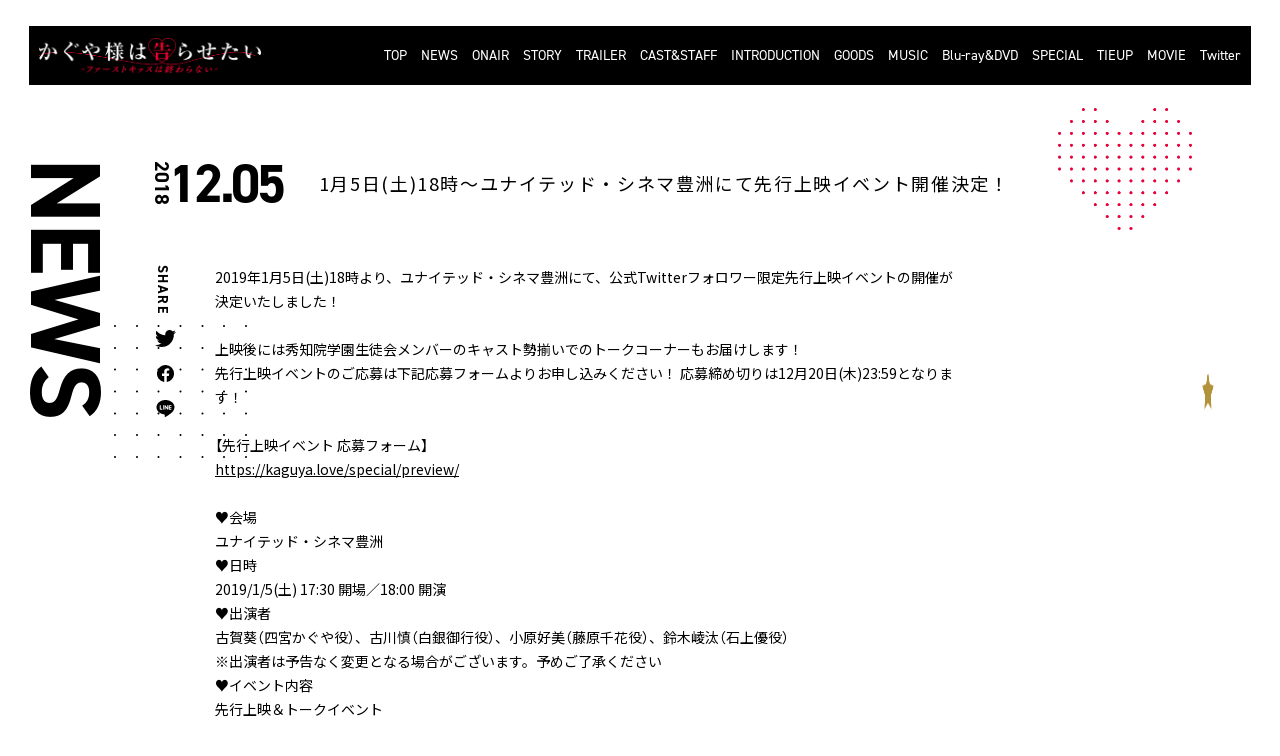

--- FILE ---
content_type: text/html
request_url: https://kaguya.love/news/?article_id=49177
body_size: 3977
content:
      
  
<!DOCTYPE html>
<html lang="ja">
<head prefix="og: http://ogp.me/ns# fb: http://ogp.me/ns/fb# article: http://ogp.me/ns/article#">
<!-- Google Tag Manager -->
<script>(function(w,d,s,l,i){w[l]=w[l]||[];w[l].push({'gtm.start':
new Date().getTime(),event:'gtm.js'});var f=d.getElementsByTagName(s)[0],
j=d.createElement(s),dl=l!='dataLayer'?'&l='+l:'';j.async=true;j.src=
'https://www.googletagmanager.com/gtm.js?id='+i+dl;f.parentNode.insertBefore(j,f);
})(window,document,'script','dataLayer','GTM-MPRKJD4');</script>
<!-- End Google Tag Manager -->
  <meta charset="UTF-8">
<meta name="viewport" content="width=device-width">
<meta name="robots" content="ALL"><!-- noindex,nofollow -->
<!--[if IE]><meta http-equiv="X-UA-Compatible" content="IE=edge"><![endif]-->
<title>「かぐや様は告らせたい-ファーストキッスは終わらない-」公式サイト</title>
<meta name="description" content="">
<meta name="format-detection" content="telephone=no,address=no,email=no">

<meta name="description" content="「かぐや様は告らせたい-ファーストキッスは終わらない-」">
<meta name="author" content="Aniplex Inc.">
<meta name="twitter:card" content="summary_large_image">
<meta name="twitter:url" content="https://kaguya.love/?1031">
<meta name="twitter:title" content="TVアニメ「かぐや様は告らせたい-ファーストキッスは終わらない-」公式サイト">
<meta name="twitter:description" content="「かぐや様は告らせたい-ファーストキッスは終わらない-」">
<meta name="twitter:site" content="@anime_kaguya">
<meta name="twitter:image:src" content="https://kaguya.love/og_230317.jpg?new">
<meta property="og:title" content="TVアニメ「かぐや様は告らせたい-ファーストキッスは終わらない-」公式サイト">
<meta property="og:description" content="「かぐや様は告らせたい-ファーストキッスは終わらない-」">
<meta property="og:url" content="https://kaguya.love/?1031">
<meta property="og:type" content="website">
<meta property="og:image" content="https://kaguya.love/og_230317.jpg?new">
<meta property="og:site:name" content="TVアニメ「かぐや様は告らせたい-ファーストキッスは終わらない-」公式サイト">

<meta name="theme-color" content="#fffff">
<meta name="apple-mobile-web-app-status-bar-style" content="black">
<meta name="apple-mobile-web-app-capable" content="no">
<meta name="mobile-web-app-capable" content="no">
<link rel="canonical" href="https://kaguya.love/">

<link rel="apple-touch-icon" href="/apple-touch-icon.png" sizes="180x180">
<link rel="icon" type="image/png" href="/android-chrome.png" sizes="192x192">  <link rel="stylesheet" href="https://cdn.jsdelivr.net/npm/yakuhanjp@3.4.1/dist/css/yakuhanjp_s-noto.min.css">
<link href="https://fonts.googleapis.com/css2?family=Noto+Sans+JP:wght@400;700&display=swap" rel="stylesheet">
<link rel="stylesheet" href="https://use.typekit.net/whq5jaa.css">
<link rel="stylesheet" href="../assets/4th/css/kaguya-4th.common.css">
<link rel="stylesheet" href="../assets/4th/css/kaguya-4th.add.css">  <link rel="stylesheet" href="../assets/4th/css/kaguya-4th.news.css">
</head>
<body>
<!-- Google Tag Manager (noscript) -->
<noscript><iframe src="https://www.googletagmanager.com/ns.html?id=GTM-MPRKJD4"
height="0" width="0" style="display:none;visibility:hidden"></iframe></noscript>
<!-- End Google Tag Manager (noscript) -->
  <div id="wrapper" class="l-wrapper">

        <header class="l-header">
  <div class="l-header__container">
    <h1 class="l-header__ttl"><a href="../" class="l-header__ttl-link"><img src="../assets/4th/img/common/logo.png" alt="かぐや様は告らせたい"></a></h1>
  
    <nav class="l-nav">
      <ul class="l-nav__list">
        <li class="l-nav__list-item">
          <a href="../" class="l-nav__link js-menu-btn">TOP</a>
        </li>
        <li class="l-nav__list-item">
          <a href="../news/" class="l-nav__link js-menu-btn">NEWS</a>
        </li>
        <li class="l-nav__list-item">
          <a href="../onair/" class="l-nav__link js-menu-btn">ONAIR</a>
        </li>
        <li class="l-nav__list-item">
          <a href="../story/" class="l-nav__link js-menu-btn">STORY</a>
        </li>
        <li class="l-nav__list-item">
          <a href="../#movie" class="l-nav__link js-menu-btn">TRAILER</a>
        </li>
        <li class="l-nav__list-item">
          <a href="../#cs" class="l-nav__link js-menu-btn">CAST&STAFF</a>
        </li>
        <li class="l-nav__list-item">
          <a href="../#intro" class="l-nav__link js-menu-btn">INTRODUCTION</a>
        </li>
        <li class="l-nav__list-item">
          <a href="../goods/" class="l-nav__link js-menu-btn">GOODS</a>
        </li>
        <li class="l-nav__list-item">
          <a href="../music/" class="l-nav__link js-menu-btn">MUSIC</a>
        </li>
        <li class="l-nav__list-item">
          <a href="../bddvd/" class="l-nav__link js-menu-btn">Blu-ray&DVD</a>
        </li>
                <li class="l-nav__list-item">
          <a href="../special/" class="l-nav__link js-menu-btn">SPECIAL</a>
        </li>
        <li class="l-nav__list-item">
          <a href="../tieup/" class="l-nav__link js-menu-btn">TIEUP</a>
        </li>
        <li class="l-nav__list-item -sub">
          <a href="../theater/" class="l-nav__link js-menu-btn">MOVIE</a>

          <div class="p-in-sub js-menu-item">
            <div class="p-in-sub__inner">
              <div class="p-in-sub__content">
                <ul class="p-in-sub__list">
                  <li class="p-in-sub__item"><a href="../theater/" class="-subitem"><span>THEATER</span></a></li>
                  <li class="p-in-sub__item"><a href="../novelty/" class="-subitem"><span>NOVELTY</span></a></li>
                  <li class="p-in-sub__item"><a href="../goods-theater/" class="-subitem"><span>THEATER GOODS</span></a></li>
                  <li class="p-in-sub__item"><a href="../talksession/" class="-subitem"><span>TALKSESSION</span></a></li>
                </ul>
              </div>
            </div>
          </div>
        </li>
        <li class="l-nav__list-item">
          <a href="https://twitter.com/anime_kaguya" class="l-nav__link js-menu-btn" target="_blank" rel="noopener noreferrer">Twitter</a>
        </li>
      </ul>
    </nav>
    <div class="l-header__btn js-menu-btn">
      <span class="l-header__btn-line"></span>
      <span class="l-header__btn-line"></span>
      <span class="l-header__btn-line"></span>
    </div>
  </div>

</header>        <main class="l-main">
      <div class="l-main__container">
        <div class="l-in">
          <div class="l-in__bg">
            <div class="l-in__bg-star" id="js-bg-wrap"></div>
                        <div class="l-in__bg-heart -heart1">
              <div class="c-deco_heart">
                <img src="../assets/4th/img/bg/bg_heart_pink.png" alt="">
              </div>
            </div>
                        <div class="l-in__bg-heart -heart2">
              <div class="c-deco_heart">
                <img src="../assets/4th/img/bg/bg_heart_pink.png" alt="">
              </div>
            </div>
                        <div class="l-in__bg-heart -heart3">
              <div class="c-deco_heart">
                <img src="../assets/4th/img/bg/bg_heart_pink.png" alt="">
              </div>
            </div>
                        <div class="l-in__bg-heart -heart4">
              <div class="c-deco_heart">
                <img src="../assets/4th/img/bg/bg_heart_pink.png" alt="">
              </div>
            </div>
                                    <div class="l-in__bg-dot -dot1">
              <div class="c-deco_dot">
                <img src="../assets/4th/img/bg/bg_square.png" alt="">
              </div>
            </div>
                        <div class="l-in__bg-dot -dot2">
              <div class="c-deco_dot">
                <img src="../assets/4th/img/bg/bg_square.png" alt="">
              </div>
            </div>
                        <div class="l-in__bg-dot -dot3">
              <div class="c-deco_dot">
                <img src="../assets/4th/img/bg/bg_square.png" alt="">
              </div>
            </div>
                        <div class="l-in__bg-dot -dot4">
              <div class="c-deco_dot">
                <img src="../assets/4th/img/bg/bg_square.png" alt="">
              </div>
            </div>
                      </div>
          <div class="l-in__deco">
            <div class="c-deco_line --black">
              <div class="c-deco_line__item"></div>
              <div class="c-deco_line__item"></div>
              <div class="c-deco_line__item"></div>
            </div>
          </div>
          <div class="l-in__container">
            <div class="l-in__header">
              <h1 class="l-in__ttl">
                <span class="l-in__ttl-en">NEWS</span>
              </h1>
            </div>
            <div class="l-in__content">
  
              <div class="p-news">
                <div class="p-news_detail">

                  <div class="p-news_detail__header">
                    <div class="p-news_detail__date">
                      <div class="p-news_detail__date-year">2018</div>
                      <div class="p-news_detail__date-day">12.05</div>
                    </div>
                    <h2 class="p-news_detail__ttl">1月5日(土)18時～ユナイテッド・シネマ豊洲にて先行上映イベント開催決定！</h2>
                  </div>

                  <div class="p-news_detail__inner">
                    <div class="p-news_detail__body">
                      2019年1月5日(土)18時より、ユナイテッド・シネマ豊洲にて、公式Twitterフォロワー限定先行上映イベントの開催が決定いたしました！<br/>&nbsp;<br/>上映後には秀知院学園生徒会メンバーのキャスト勢揃いでのトークコーナーもお届けします！<br/>先行上映イベントのご応募は下記応募フォームよりお申し込みください！ 応募締め切りは12月20日(木)23:59となります！<br/>&nbsp;<br/>【先行上映イベント 応募フォーム】<br/><a href="https://kaguya.love/special/preview/">https://kaguya.love/special/preview/</a><br/>&nbsp;<br/>♥会場<br/>ユナイテッド・シネマ豊洲<br/>♥日時<br/>2019/1/5(土) 17:30 開場／18:00 開演<br/>♥出演者<br/>古賀葵（四宮かぐや役）、古川慎（白銀御行役）、小原好美（藤原千花役）、鈴木崚汰（石上優役）<br/>※出演者は予告なく変更となる場合がございます。予めご了承ください<br/>♥イベント内容<br/>先行上映＆トークイベント<br/>来場者特典あり<br/>♥応募期間<br/>2018/12/5(水)～12/20(木)23:59<br/>♥当選通知<br/>12/26(水)より、当選者にのみはがきにて招待状を郵送　※当日必ずご持参ください<br/>&nbsp;<br/>&nbsp;<br/>
                    </div>

                    <div class="p-news_detail__share">
                      <p class="p-news_detail__share-head">SHARE</p>
                      <ul class="p-news_detail__share-list">
                        <li class="p-news_detail__share-list-item">
                          <a href="https://twitter.com/share?url=https%3A%2F%2Fkaguya.love%2Fnews%2F%3Farticle_id%3D49177&text=1%E6%9C%885%E6%97%A5%28%E5%9C%9F%2918%E6%99%82%EF%BD%9E%E3%83%A6%E3%83%8A%E3%82%A4%E3%83%86%E3%83%83%E3%83%89%E3%83%BB%E3%82%B7%E3%83%8D%E3%83%9E%E8%B1%8A%E6%B4%B2%E3%81%AB%E3%81%A6%E5%85%88%E8%A1%8C%E4%B8%8A%E6%98%A0%E3%82%A4%E3%83%99%E3%83%B3%E3%83%88%E9%96%8B%E5%82%AC%E6%B1%BA%E5%AE%9A%EF%BC%81+-+NEWS+%7C+%E3%80%8C%E3%81%8B%E3%81%90%E3%82%84%E6%A7%98%E3%81%AF%E5%91%8A%E3%82%89%E3%81%9B%E3%81%9F%E3%81%84-%E3%83%95%E3%82%A1%E3%83%BC%E3%82%B9%E3%83%88%E3%82%AD%E3%83%83%E3%82%B9%E3%81%AF%E7%B5%82%E3%82%8F%E3%82%89%E3%81%AA%E3%81%84-%E3%80%8D%E5%85%AC%E5%BC%8F%E3%82%B5%E3%82%A4%E3%83%88" target="_blank" " class="p-news_detail__share-list-inner" rel="noopener noreferrer">
                            <svg viewBox="0 0 36.78 29.9" class="p-news_detail__share-svg" role="img" aria-label="Twitterでシェア">
                              <use xlink:href="../assets/4th/img/common/sns_tw_symbol.svg#icon_twitter"></use>
                            </svg>
                          </a>
                        </li>
                        <li class="p-news_detail__share-list-item">
                          <a href="https://www.facebook.com/sharer.php?u=https%3A%2F%2Fkaguya.love%2Fnews%2F%3Farticle_id%3D49177" target="_blank" " class="p-news_detail__share-list-inner" rel="noopener noreferrer">
                            <svg viewBox="0 0 36.78 29.9" class="p-news_detail__share-svg" role="img" aria-label="facebookでシェア">
                              <use xlink:href="../assets/4th/img/common/sns_fb_symbol.svg#icon_facebook"></use>
                            </svg>
                          </a>
                        </li>
                        <li class="p-news_detail__share-list-item">
                          <a href="https://social-plugins.line.me/lineit/share?url=https%3A%2F%2Fkaguya.love%2Fnews%2F%3Farticle_id%3D49177" target="_blank" " class="p-news_detail__share-list-inner" rel="noopener noreferrer">
                            <svg viewBox="0 0 36.78 29.9" class="p-news_detail__share-svg" role="img" aria-label="LINEでシェア">
                              <use xlink:href="../assets/4th/img/common/sns_line_symbol.svg#icon_line"></use>
                            </svg>
                          </a>
                        </li>
                      </ul>
                    </div>
                  </div>

                  <div class="p-news_detail__footer">
                    <div class="p-news_detail__back">
                      <a href="?p=31" class="p-news_detail__back-link">NEWS TOP</a>
                    </div>
                    <div class="c-pagination">
                      <div class="c-pagination__nav">
                                                <div class="c-pagination__nav-button -prev">
                          <a href="?article_id=49142" class="c-pagination__nav-link">
                            <img class="c-pagination__nav-arrow" src="../assets/4th/img/common/arrow_more.png" alt="">
                            <span class="c-pagination__nav-text">PREV</span>
                          </a>
                        </div>
                                                                        <div class="c-pagination__nav-button -next">
                          <a href="?article_id=49176" class="c-pagination__nav-link">
                            <img class="c-pagination__nav-arrow" src="../assets/4th/img/common/arrow_more.png" alt="">
                            <span class="c-pagination__nav-text">NEXT</span>
                          </a>
                        </div>
                                              </div>
                    </div>
                  </div>

                </div>

              </div>
  
            </div>
          </div>
        </div>
      </div>
    </main>
        <footer class="l-footer">
  <div class="l-footer__inner">
    <div class="l-footer__wrap">
      <ul class="l-footer__bnr">
        <li class="l-footer__bnr-item">
          <a href="https://kaguya.love/3rd/" class="l-footer__bnr-link" target="_blank" rel="noopener noreferrer">
            <img src="../assets/4th/img/common/footer/bn_anime-3rd.jpg" alt="TVアニメ『かぐや様は告らせたい？～天才たちの恋愛頭脳戦～』第3期公式サイト">
          </a>
        </li>
        <li class="l-footer__bnr-item">
          <a href="https://kaguya.love/2nd/" class="l-footer__bnr-link" target="_blank" rel="noopener noreferrer">
            <img src="../assets/4th/img/common/footer/bn_anime-2nd.jpg" alt="TVアニメ『かぐや様は告らせたい？～天才たちの恋愛頭脳戦～』第2期公式サイト">
          </a>
        </li>
        <li class="l-footer__bnr-item">
          <a href="https://kaguya.love/1st/" class="l-footer__bnr-link" target="_blank" rel="noopener noreferrer">
            <img src="../assets/4th/img/common/footer/bn_anime-1st.jpg" alt="かぐや様は告らせたい～天才たちの恋愛頭脳戦～ 第1期オフィシャルサイト">
          </a>
        </li>
      </ul>
      <div class="l-footer__right">
        <div class="l-footer__share">
          <p class="l-footer__share-head u-font-en">SHARE</p>
          <ul class="l-footer__share-list">
            <li class="l-footer__share-list-item">
              <a href="https://twitter.com/share?url=https%3A%2F%2Fkaguya.love%2F&text=%E3%80%8C%E3%81%8B%E3%81%90%E3%82%84%E6%A7%98%E3%81%AF%E5%91%8A%E3%82%89%E3%81%9B%E3%81%9F%E3%81%84-%E3%83%95%E3%82%A1%E3%83%BC%E3%82%B9%E3%83%88%E3%82%AD%E3%83%83%E3%82%B9%E3%81%AF%E7%B5%82%E3%82%8F%E3%82%89%E3%81%AA%E3%81%84-%E3%80%8D%0D%0A2022.12.17%28SAT%29%E3%82%88%E3%82%8A%E7%89%B9%E5%88%A5%E4%B8%8A%E6%98%A0%E9%96%8B%E5%A7%8B%0D%0A%23%E3%81%8B%E3%81%90%E3%82%84%E6%A7%98" target="_blank" class="l-footer__share-list-inner" rel="noopener noreferrer">
                <img src="../assets/4th/img/common/sns_tw.svg" alt="Twitterでシェア">
              </a>
            </li>
            <li class="l-footer__share-list-item">
              <a href="https://www.facebook.com/sharer.php?u=https%3A%2F%2Fkaguya.love%2F" target="_blank" class="l-footer__share-list-inner" rel="noopener noreferrer">
                <img src="../assets/4th/img/common/sns_fb.svg" alt="facebookでシェア">
              </a>
            </li>
            <li class="l-footer__share-list-item">
              <a href="https://social-plugins.line.me/lineit/share?url=https%3A%2F%2Fkaguya.love%2F" target="_blank" class="l-footer__share-list-inner" rel="noopener noreferrer">
                <img src="../assets/4th/img/common/sns_line.svg" alt="LINEでシェア">
              </a>
            </li>
          </ul>
        </div>
      </div>
      <div class="l-footer__left">
        <ul class="l-footer__nav">
          <li class="l-footer__nav-item">
            <a href="https://www.aniplex.co.jp/support/user.html" target="_blank" class="l-footer__nav-inner" rel="noopener noreferrer">お問い合わせ</a>
          </li>
          <li class="l-footer__nav-item">
            <a href="https://www.aniplex.co.jp/help/site.html" target="_blank" class="l-footer__nav-inner" rel="noopener noreferrer">著作権情報</a>
          </li>
          <li class="l-footer__nav-item">
            <a href="https://www.aniplex.co.jp/help/privacy.html" target="_blank" class="l-footer__nav-inner" rel="noopener noreferrer">プライバシーポリシー</a>
          </li>
        </ul>
        <div class="l-footer__caution">
          このホームページに掲載されている一切の文書・図版・写真等を<br class="is-sp">
          手段や形態を問わず複製、転載することを禁じます。
        </div>
        <p class="l-footer__copy"><small>&copy;赤坂アカ／集英社・かぐや様は告らせたい製作委員会</small></p>
      </div>
    </div>

  </div>
</footer>      </div>
  <script src="https://www.aniplex.co.jp/js/aniplex.imgdownload.min.js"></script>
<script defer src="../assets/4th/js/vender/jquery-3.6.0.min.js"></script>
<script defer src="../assets/4th/js/vender/jquery.easing.1.4.min.js"></script>
<script defer src="../assets/4th/js/vender/swiper-4.5.3.min.js"></script>
<script defer src="../assets/4th/js/vender/vue-2.6.12.js"></script>
<script defer src="../assets/4th/js/vender/js-scroll-effect-module.js"></script>
<script defer src="../assets/4th/js/vender/js-modal-module.js"></script>
<script defer src="../assets/4th/js/vender/js-random-module.js"></script>
<script defer src="../assets/4th/js/vender/js-player-module-youtube.js"></script>
<script defer src="../assets/4th/js/kaguya-4th.common.js"></script>  <script defer src="/assets/4th/js/kaguya-4th.in.js"></script>
</body>
</html>

--- FILE ---
content_type: text/css
request_url: https://kaguya.love/assets/4th/css/kaguya-4th.common.css
body_size: 14066
content:
/*!
  Reset Stylesheet
  Author: yama-dev - https://github.com/yama-dev
  */
html, body, div, span, object, iframe, embed, main,
h1, h2, h3, h4, h5, h6, p, blockquote, pre,
abbr, address, cite, code,
del, dfn, em, img, ins, kbd, q, samp,
small, strong, sub, sup, var,
b, u, i,
dl, dt, dd, ol, ul, li,
fieldset, form, label, legend,
table, caption, tbody, tfoot, thead, tr, th, td,
article, aside, canvas, details, figcaption, figure,
footer, header, hgroup, menu, nav, section, summary,
time, mark, audio, video, source {
  margin: 0;
  padding: 0;
  border: 0;
  outline: 0;
  font-size: 100%;
  vertical-align: middle;
  background: transparent;
  box-sizing: border-box;
}

article, aside, details, figcaption, figure, footer, header, hgroup, menu, nav, section {
  display: block;
}

blockquote, q {
  quotes: none;
}

blockquote:before, blockquote:after,
q:before, q:after {
  content: "";
  content: none;
}

a {
  margin: 0;
  padding: 0;
  font-size: 100%;
  vertical-align: baseline;
  background: transparent;
}

ins {
  background-color: #ff9;
  color: #000;
  text-decoration: none;
}

mark {
  background-color: #ff9;
  color: #000;
  font-style: italic;
  font-weight: bold;
}

del {
  text-decoration: line-through;
}

abbr[title], dfn[title] {
  border-bottom: 1px dotted;
  cursor: help;
}

table {
  border-collapse: collapse;
  border-spacing: 0;
}

hr {
  display: block;
  height: 1px;
  border: 0;
  border-top: 1px solid #cccccc;
  margin: 1em 0;
  padding: 0;
}

ol, ul {
  list-style: none;
}

button, input, select, textarea, datalist {
  vertical-align: middle;
  min-height: 1.5em;
  background-color: transparent;
}

input[type=submit], input[type=reset] {
  cursor: pointer;
}

input:-webkit-autofill {
  -webkit-box-shadow: 0 0 0px 1000px transparent inset;
}

a[href^=tel] {
  display: inline-block;
  color: inherit;
}

.clearfix:after {
  content: ".";
  display: block;
  clear: both;
  height: 0;
  visibility: hidden;
}

.swiper-container {
  position: relative;
  padding: 0;
  overflow: hidden;
}
.swiper-container.swiper-container-autoheight {
  height: auto;
}

.swiper-wrapper {
  position: relative;
  padding: 0;
  width: 100%;
  height: 100%;
  display: flex;
  justify-content: flex-start;
  transition-property: transform;
  box-sizing: content-box;
}
.swiper-container-vertical .swiper-wrapper {
  flex-direction: column;
}
.swiper-container-autoheight .swiper-wrapper {
  align-items: flex-start;
  transition-property: transform, height;
}

.swiper-slide {
  position: relative;
  width: 100%;
  height: 100%;
  flex-shrink: 0;
}
.swiper-slide.swiper-slide-active {
  pointer-events: auto;
}
.swiper-container-autoheight .swiper-slide {
  height: auto;
}

.swiper-lazy-preloader {
  position: absolute;
  top: 0;
  left: 0;
  width: 100%;
  height: 100%;
  background-color: #d9d9d9;
  overflow: hidden;
}
.swiper-lazy-preloader::before {
  position: absolute;
  pointer-events: none;
  content: "";
  top: 0;
  left: 0;
  width: 100%;
  height: 100%;
  box-sizing: border-box;
  background: linear-gradient(90deg, rgba(217, 217, 217, 0) 0, rgba(255, 255, 255, 0.35) 50%, rgba(217, 217, 217, 0) 100%);
  background-size: 100% 100%;
  animation: loading_skeleton 1s linear infinite;
}

.swiper-pagination {
  margin-top: 6px;
  text-align: center;
}
@media screen and (max-width: 900px) {
  .swiper-pagination {
    margin-top: 8px;
  }
}

body .m-modal__content {
  z-index: 100;
}
body .m-modal .m-modal__close-btn {
  position: fixed;
}
@media screen and (max-width: 900px) {
  body .m-modal .m-modal__close-btn {
    width: 42px;
    height: 34px;
    top: 21px;
    right: 15px;
  }
}
@media not all and (max-width: 900px) {
  body .m-modal .m-modal__close-btn {
    top: 73px;
    right: 70px;
    top: 40px;
    right: 50px;
  }
  body .m-modal .m-modal__close-btn:hover::after, body .m-modal .m-modal__close-btn:hover::before {
    transform: rotate(90deg);
  }
}
body .m-modal .m-modal__close-btn::before, body .m-modal .m-modal__close-btn::after {
  top: 5px;
  width: 2px;
  height: 25px;
  background-color: #000;
  transform: rotate(60deg);
  transition: transform 0.6s cubic-bezier(0.23, 0.93, 0.5, 1);
}
@media not all and (max-width: 900px) {
  body .m-modal .m-modal__close-btn::before, body .m-modal .m-modal__close-btn::after {
    width: 4px;
    margin-left: -2px;
    height: 50px;
  }
}
body .m-modal .m-modal__close-btn::after {
  transform: rotate(-60deg);
}
body .m-modal .m-modal__bg {
  background-color: rgba(232, 52, 61, 0.8);
  background: url(../img/bg_intro.jpg) center center repeat;
  background-size: cover;
}
@media screen and (max-width: 767px) {
  body .m-modal .m-modal__content {
    width: 100%;
  }
}
@media not all and (max-width: 900px) {
  body .m-modal .m-modal__content {
    max-width: 150vh;
  }
}
body.is-modal-afteropen .m-modal .m-modal__bg-layer::before {
  transform-origin: left center;
  transform: scaleX(1);
  animation: dot_bg_loop_sp 1s linear infinite;
}

body.m-news-open {
  overflow: hidden;
}

.m-comment {
  position: fixed;
  top: 0;
  left: 0;
  width: 100%;
  height: 100%;
  z-index: 100;
  opacity: 0;
  visibility: hidden;
  transition: 0.5s;
  transition-property: opacity, visibility;
  overflow-y: auto;
}
.m-comment.is-open {
  opacity: 1;
  visibility: visible;
}
.m-comment__bg {
  position: fixed;
  top: 0;
  left: 0;
  width: 100%;
  height: 100%;
  background-color: #ffffff;
  cursor: pointer;
}
.m-comment__bg::before, .m-comment__bg::after {
  position: absolute;
  content: "";
  width: 47%;
  padding-top: 47%;
  background: url(../img/common/bg/bg_gear.svg) no-repeat 0 0;
  background-size: contain;
  opacity: 0;
  transition: opacity 0.3s;
}
@media not all and (max-width: 900px) {
  .m-comment__bg::before, .m-comment__bg::after {
    width: 400px;
    padding-top: 0;
    height: 400px;
    margin-top: -150px;
  }
}
.is-open .m-comment__bg::before, .is-open .m-comment__bg::after {
  opacity: 1;
  animation: rotate 25s infinite linear;
}
@media not all and (max-width: 900px) {
  .is-open .m-comment__bg::before, .is-open .m-comment__bg::after {
    animation-duration: 40s;
  }
}
.m-comment__bg::before {
  top: 0;
  margin-top: -10%;
  left: -20%;
}
@media not all and (max-width: 900px) {
  .m-comment__bg::before {
    margin-top: -160px;
    left: -110px;
  }
}
.m-comment__bg::after {
  bottom: 0;
  margin-bottom: -18%;
  right: -20%;
}
@media not all and (max-width: 900px) {
  .m-comment__bg::after {
    right: -110px;
  }
}

.m-comment__body {
  display: table;
  table-layout: fixed;
  position: relative;
  margin: 0 auto;
  width: 100%;
  height: 100%;
  padding: 90px 0 50px;
}

.m-comment__inner {
  display: table-cell;
  vertical-align: middle;
  width: 100%;
  height: 100%;
  min-height: 100%;
  box-sizing: border-box;
  position: relative;
}

.m-comment__deco {
  position: absolute;
  bottom: 100%;
  left: -2px;
  width: 100%;
  margin-bottom: 8px;
  font-family: din-2014, "Noto Sans JP", "Hiragino Sans", "Hiragino Kaku Gothic ProN", Meiryo, sans-serif;
  font-weight: 400;
  color: #000;
  font-size: 61px;
  pointer-events: none;
  line-height: 1;
}
@media not all and (max-width: 900px) {
  .m-comment__deco {
    font-size: 85px;
    margin-bottom: 0px;
  }
}

.m-comment__item {
  position: relative;
  width: 98%;
  padding: 25px 6.5% 40px;
  margin: 0 auto;
  position: relative;
  background: url(../img/common/frame_top.svg) no-repeat 0 0, url(../img/common/frame_btm.svg) no-repeat bottom left;
  background-size: 100% auto;
  background-color: #ffffff;
}
@media not all and (max-width: 900px) {
  .m-comment__item {
    padding: 22px 6.5% 40px;
  }
}
.m-comment__item::before {
  position: absolute;
  content: "";
  pointer-events: none;
  top: 0;
  margin: 2% 0 2%;
  bottom: 0;
  left: 0;
  width: 100%;
  background: url(../img/common/frame_side.svg) repeat-y 0 0;
  background-size: 100% auto;
}

.m-newsModal__head {
  padding: 28px 5.6% 22px;
}
@media not all and (max-width: 900px) {
  .m-newsModal__head {
    padding: 35px 5.6% 27px;
  }
}

.m-newsModal__ttl {
  font-size: 15px;
  line-height: 1.5;
}
@media not all and (max-width: 900px) {
  .m-newsModal__ttl {
    font-size: 17px;
  }
}

.m-newsModal__date {
  margin-top: 7px;
  font-size: 11px;
  letter-spacing: 0.03em;
}
@media not all and (max-width: 900px) {
  .m-newsModal__date {
    font-size: 13px;
  }
}

.m-newsModal__scrollbar {
  position: absolute;
  top: 0;
  right: 0;
  width: 2px;
  height: 2px;
}

.m-newsModal__article {
  position: relative;
  padding: 18px 5.6%;
  border-top: 1px solid rgba(255, 255, 255, 0.3);
  border-bottom: 1px solid rgba(255, 255, 255, 0.3);
  line-height: 1.8;
  overflow: hidden;
  letter-spacing: -0.01em;
}
@media not all and (max-width: 900px) {
  .m-newsModal__article {
    padding: 25px 5.6% 40px;
  }
}
.m-newsModal__article img {
  max-width: 100%;
  height: auto !important;
}
.m-newsModal__article iframe {
  max-width: 100%;
}
.m-newsModal__article a {
  color: #000;
}
.m-newsModal__article-box {
  position: relative;
}

.m-newsModal__btm {
  text-align: center;
  position: relative;
}

.m-newsModal__btn {
  position: absolute;
  cursor: pointer;
  top: 0;
  height: 100%;
  width: 20px;
  pointer-events: none;
  opacity: 0.3;
}
.m-newsModal__btn.is-show {
  pointer-events: auto;
  opacity: 1;
  position: absolute;
}
.m-newsModal__btn::before {
  position: absolute;
  top: 50%;
  left: 0;
  margin-top: -4px;
  content: "";
  width: 8px;
  height: 8px;
  box-sizing: border-box;
  border-top: 1px solid #000;
  border-right: 1px solid #000;
  transition: transform 0.5s cubic-bezier(0.215, 0.61, 0.355, 1);
}
.m-newsModal__btn.-prev {
  left: 6%;
}
.m-newsModal__btn.-prev::before {
  transform: rotate(-135deg);
}
@media not all and (max-width: 900px) {
  .m-newsModal__btn.-prev:hover:before {
    transform: translateX(-5px) rotate(-135deg);
  }
}
.m-newsModal__btn.-next {
  right: 2.5%;
}
.m-newsModal__btn.-next::before {
  transform: rotate(45deg);
}
@media not all and (max-width: 900px) {
  .m-newsModal__btn.-next:hover:before {
    transform: translateX(5px) rotate(45deg);
  }
}

.m-newsModal__back {
  cursor: pointer;
  font-size: 12px;
  padding: 16px 4px;
  display: inline-block;
}
@media not all and (max-width: 900px) {
  .m-newsModal__back {
    transition: color 0.5s cubic-bezier(0.215, 0.61, 0.355, 1);
  }
  .m-newsModal__back:hover {
    color: #000;
  }
}

.m-newsModal__scrollbar {
  position: absolute;
  right: -10px;
  right: 1%;
  top: 1%;
  z-index: 50;
  width: 3px;
  height: 98%;
  border-radius: 10px;
  background: rgba(255, 255, 255, 0.3);
}
@media not all and (max-width: 900px) {
  .m-newsModal__scrollbar {
    right: 1.5%;
    width: 4px;
  }
}
.m-newsModal__scrollbar .swiper-scrollbar-drag {
  width: 100%;
  position: relative;
  background-color: rgba(255, 255, 255, 0.8);
  border-radius: 10px;
  left: 0;
  top: 0;
}

.m-comment .l-modal__body {
  overflow: hidden;
  padding-bottom: 25px;
}
@media not all and (max-width: 900px) {
  .m-comment .l-modal__body {
    padding-bottom: 40px;
  }
}
.m-comment__cont {
  position: relative;
  margin: 0 auto;
}
@media screen and (max-width: 900px) {
  .m-comment__cont {
    max-width: 520px;
  }
}
@media not all and (max-width: 900px) {
  .m-comment__cont {
    max-width: 800px;
  }
}

.m-comment__img {
  max-width: 400px;
  margin: 0 auto;
}
@media not all and (max-width: 900px) {
  .m-comment__img {
    margin-top: 25px;
    max-width: 590px;
  }
}

.m-comment__head {
  padding: 25px 0 15px;
  margin: 0 auto;
  text-align: center;
}

.m-comment__pos {
  font-size: 14px;
  padding: 0 4px;
}
@media not all and (max-width: 900px) {
  .m-comment__pos {
    font-size: 16px;
  }
}

.m-comment__name {
  margin-top: 4px;
  font-size: 22px;
  font-weight: 500;
  line-height: 1.3;
}
@media not all and (max-width: 900px) {
  .m-comment__name {
    font-size: 25px;
  }
}

.m-comment__article {
  margin-top: 8px;
  line-height: 1.75;
  position: relative;
}

.m-comment__scrollbar {
  position: absolute;
  right: 1%;
  top: 1%;
  z-index: 50;
  width: 3px;
  height: 98%;
  border-radius: 10px;
  background: rgba(255, 255, 255, 0.3);
}
@media not all and (max-width: 900px) {
  .m-comment__scrollbar {
    right: 1.5%;
    width: 4px;
  }
}
.m-comment__scrollbar .swiper-scrollbar-drag {
  width: 100%;
  position: relative;
  background-color: rgba(255, 255, 255, 0.8);
  border-radius: 10px;
  left: 0;
  top: 0;
}

.modal-enter-active {
  transition: opacity 0.3s cubic-bezier(0.33, 1, 0.68, 1);
}

.modal-leave-active {
  transition: opacity 0.2s cubic-bezier(0.33, 1, 0.68, 1);
}

.modal-enter,
.modal-leave-to {
  opacity: 0;
}

.modal-enter .l-modal__cont,
.modal-leave-to .l-modal__cont {
  transform: scale(1.1);
}

.modal-enter .l-modal__close {
  transform: rotate(360deg);
}

.modal-leave-to .l-modal__cont {
  transition-duration: 0.4s;
}

#youtubePlayer_ui {
  display: none;
}

@media not all and (max-width: 900px) {
  .is-pc {
    display: block;
  }
  .is-sp {
    display: none;
  }
}
@media screen and (max-width: 900px) {
  .is-pc {
    display: none;
  }
  .is-sp {
    display: block;
  }
}
html {
  touch-action: manipulation;
}

body,
button,
input,
select,
textarea,
datalist {
  -webkit-text-size-adjust: 100%;
  -moz-text-size-adjust: 100%;
  text-size-adjust: 100%;
  -webkit-font-smoothing: antialiased;
  -moz-osx-font-smoothing: grayscale;
  overflow-wrap: break-word;
  font-size: 13px;
  line-height: 1.3;
  letter-spacing: normal;
}
@media not all and (max-width: 900px) {
  body,
button,
input,
select,
textarea,
datalist {
    font-size: 16px;
  }
}

body.is-menu-open {
  overflow: hidden;
}

h2 {
  font-weight: 400;
}

img {
  display: block;
  max-width: 100%;
  height: auto;
  vertical-align: baseline;
}

* {
  -webkit-tap-highlight-color: transparent;
}

main {
  display: block;
}

a {
  color: currentColor;
  text-decoration: none;
}

svg {
  fill-rule: evenodd;
  width: 100%;
  height: 100%;
}

[data-modal] {
  cursor: pointer;
}

[tabindex] {
  cursor: pointer;
}
[tabindex].focus-visible {
  outline: 1px solid;
}

.js-focus-visible :focus:not(:focus-visible) {
  outline: 0;
}

.visually-hidden {
  font-size: 0;
  opacity: 0;
}

.l-container {
  width: 85%;
  max-width: 1100px;
  margin: 0 auto;
}
@media screen and (max-width: 900px) {
  .l-container {
    width: 89.6%;
    max-width: 650px;
  }
}

/*============================
  .l-header
============================*/
.l-header {
  position: fixed;
  top: 0;
  left: 0;
  z-index: 2;
  width: 100%;
  transition: transform 0.6s cubic-bezier(0.1, 0.92, 0.79, 0.97);
}
.l-header__container {
  position: relative;
  width: 95.5%;
  margin: 26px auto 0;
  background: #000;
  color: #ffffff;
  opacity: 0;
  transform: translateY(calc(-100% - 26px));
}
@media not all and (max-width: 900px) {
  .l-header__container {
    display: flex;
    justify-content: space-between;
    align-items: center;
    padding: 12px 3%;
  }
  @media screen and (max-width: 1300px) {
    .l-header__container {
      padding: 12px 10px;
    }
  }
  @media screen and (max-width: 1200px) {
    .l-header__container {
      display: flex;
      justify-content: flex-start;
      align-items: center;
      width: 91.5%;
      height: 50px;
      margin-top: 15px;
      padding: 0 14px;
      transform: translateY(calc(-100% - 15px));
    }
  }
}
@media screen and (max-width: 900px) {
  .l-header__container {
    display: flex;
    justify-content: flex-start;
    align-items: center;
    width: 91.5%;
    height: 50px;
    margin-top: 15px;
    padding: 0 14px;
    transform: translateY(calc(-100% - 15px));
  }
}
.is-load .l-header__container {
  transform: translateY(0);
  opacity: 1;
  transition: transform 1.4s cubic-bezier(0.23, 0.93, 0.5, 1) 0s;
}
@media not all and (max-width: 900px) {
  @media screen and (max-width: 1200px) {
    .is-load .l-header__container {
      transition: transform 1.4s cubic-bezier(0.23, 0.93, 0.5, 1) 0s;
    }
  }
}
@media screen and (max-width: 900px) {
  .is-load .l-header__container {
    transition: transform 1.2s cubic-bezier(0.23, 0.93, 0.5, 1) 1s;
  }
}
.is-load [data-page=top] .l-header__container {
  transform: translateY(calc(-100% - 26px));
}
@media not all and (max-width: 900px) {
  @media screen and (max-width: 1200px) {
    .is-load [data-page=top] .l-header__container {
      transition: transform 1.4s cubic-bezier(0.23, 0.93, 0.5, 1) 0s;
    }
  }
}
@media screen and (max-width: 900px) {
  .is-load [data-page=top] .l-header__container {
    transform: translateY(calc(-100% - 15px));
  }
}
.is-skip [data-page=top] .l-header__container {
  transform: translateY(0);
  opacity: 1;
  transition: transform 1.4s cubic-bezier(0.23, 0.93, 0.5, 1) 0s;
}
@media not all and (max-width: 900px) {
  @media screen and (max-width: 1200px) {
    .is-skip [data-page=top] .l-header__container {
      transition: transform 1.4s cubic-bezier(0.23, 0.93, 0.5, 1) 0s;
    }
  }
}
@media screen and (max-width: 900px) {
  .is-skip [data-page=top] .l-header__container {
    transition: transform 1.2s cubic-bezier(0.23, 0.93, 0.5, 1) 0s;
  }
}
.is-op-end [data-page=top] .l-header__container {
  transform: translateY(0);
  opacity: 1;
  transition: transform 1.4s cubic-bezier(0.23, 0.93, 0.5, 1) 2s;
}
@media not all and (max-width: 900px) {
  @media screen and (max-width: 1200px) {
    .is-op-end [data-page=top] .l-header__container {
      transition: transform 1.2s cubic-bezier(0.23, 0.93, 0.5, 1) 0.5s;
    }
  }
}
@media screen and (max-width: 900px) {
  .is-op-end [data-page=top] .l-header__container {
    transition: transform 1.2s cubic-bezier(0.23, 0.93, 0.5, 1) 0.5s;
  }
}
.l-header__ttl {
  width: 18.5%;
}
@media not all and (max-width: 900px) {
  @media screen and (max-width: 1200px) {
    .l-header__ttl {
      width: 57%;
      max-width: 180px;
    }
  }
}
@media screen and (max-width: 900px) {
  .l-header__ttl {
    width: 57%;
    max-width: 180px;
  }
}
.l-header__ttl-link {
  display: block;
}
@media not all and (max-width: 900px) {
  .l-header__ttl-link {
    transition: opacity 0.4s cubic-bezier(0.23, 0.93, 0.5, 1);
  }
  .l-header__ttl-link:hover {
    opacity: 0.7;
  }
}
.l-header__btn {
  width: 34px;
  height: 30px;
}
@media not all and (max-width: 900px) {
  .l-header__btn {
    display: none;
  }
  @media screen and (max-width: 1200px) {
    .l-header__btn {
      display: block;
      position: absolute;
      top: 50%;
      right: 14px;
      transform: translateY(-50%);
      pointer-events: auto;
      opacity: 1;
      width: 34px;
      cursor: pointer;
    }
  }
}
@media screen and (max-width: 900px) {
  .l-header__btn {
    position: absolute;
    top: 50%;
    right: 14px;
    transform: translateY(-50%);
  }
}
.l-header__btn span {
  display: inline-block;
  position: absolute;
  top: 50%;
  left: 50%;
  width: 33px;
  height: 1px;
  transform: translate(-50%, -50%);
  background: #ffffff;
  transition: transform 0.6s cubic-bezier(0.23, 0.93, 0.5, 1), opacity 0.3s cubic-bezier(0.23, 0.93, 0.5, 1);
}
.l-header__btn span:nth-child(1) {
  transform: translate(-50%, calc(-50% - 7px));
}
.is-menu-open .l-header__btn span:nth-child(1) {
  transform: translate(-50%, -50%) rotate(30deg);
}
.is-menu-open .l-header__btn span:nth-child(2) {
  opacity: 0;
}
.l-header__btn span:nth-child(3) {
  transform: translate(-50%, calc(-50% + 7px));
}
.is-menu-open .l-header__btn span:nth-child(3) {
  transform: translate(-50%, -50%) rotate(-30deg);
}

@media not all and (max-width: 900px) {
  @media screen and (max-width: 1200px) {
    .l-nav {
      position: absolute;
      bottom: 0;
      left: 0;
      width: 100%;
      height: calc(90vh - 65px);
      padding: 35px 0 61px;
      background: #000;
      pointer-events: none;
      transform: translateY(calc(100% - 1px));
      transition: -webkit-clip-path 0.8s cubic-bezier(0.19, 1, 0.22, 1);
      transition: clip-path 0.8s cubic-bezier(0.19, 1, 0.22, 1);
      transition: clip-path 0.8s cubic-bezier(0.19, 1, 0.22, 1), -webkit-clip-path 0.8s cubic-bezier(0.19, 1, 0.22, 1);
      -webkit-clip-path: polygon(0 0%, 100% 0, 100% 0, 0 0);
      clip-path: polygon(0 0%, 100% 0, 100% 0, 0 0);
      overflow: auto;
    }
    .is-menu-open .l-nav {
      pointer-events: auto;
      -webkit-clip-path: polygon(0 0%, 100% 0, 100% 100%, 0% 100%);
      clip-path: polygon(0 0%, 100% 0, 100% 100%, 0% 100%);
    }
  }
}
@media screen and (max-width: 900px) {
  .l-nav {
    position: absolute;
    bottom: 0;
    left: 0;
    width: 100%;
    height: calc(90vh - 65px);
    padding: 35px 0 61px;
    background: #000;
    pointer-events: none;
    transform: translateY(calc(100% - 1px));
    transition: -webkit-clip-path 0.8s cubic-bezier(0.19, 1, 0.22, 1);
    transition: clip-path 0.8s cubic-bezier(0.19, 1, 0.22, 1);
    transition: clip-path 0.8s cubic-bezier(0.19, 1, 0.22, 1), -webkit-clip-path 0.8s cubic-bezier(0.19, 1, 0.22, 1);
    -webkit-clip-path: polygon(0 0%, 100% 0, 100% 0, 0 0);
    clip-path: polygon(0 0%, 100% 0, 100% 0, 0 0);
    overflow: auto;
  }
  .is-menu-open .l-nav {
    pointer-events: auto;
    -webkit-clip-path: polygon(0 0%, 100% 0, 100% 100%, 0% 100%);
    clip-path: polygon(0 0%, 100% 0, 100% 100%, 0% 100%);
  }
}
@media not all and (max-width: 900px) {
  .l-nav__list {
    display: flex;
  }
  @media screen and (max-width: 1200px) {
    .l-nav__list {
      display: block;
      width: 80%;
      margin: 0 auto;
      background: #000;
    }
  }
}
@media screen and (max-width: 900px) {
  .l-nav__list {
    width: 80%;
    margin: 0 auto;
    background: #000;
  }
}
@media not all and (max-width: 900px) {
  .l-nav__list-item + .l-nav__list-item {
    margin-left: 17px;
  }
  @media screen and (max-width: 1200px) {
    .l-nav__list-item + .l-nav__list-item {
      margin-left: 0 !important;
      margin-top: 5px;
    }
  }
}
@media not all and (max-width: 900px) {
  .l-nav__list-item {
    transition: opacity 0.4s cubic-bezier(0.23, 0.93, 0.5, 1);
  }
  .l-nav__list-item.is-current:hover {
    opacity: 1;
  }
  .l-nav__list-item:hover {
    opacity: 0.6;
  }
}
.l-nav__link {
  font-family: din-2014, "Noto Sans JP", "Hiragino Sans", "Hiragino Kaku Gothic ProN", Meiryo, sans-serif;
  font-weight: 400;
  transition: color 0.4s cubic-bezier(0.23, 0.93, 0.5, 1);
}
.l-nav__list-item.is-current .l-nav__link {
  color: #E8343D;
}
@media not all and (max-width: 900px) {
  @media screen and (max-width: 1200px) {
    .l-nav__link {
      font-size: 37px;
      line-height: 1.08;
      letter-spacing: 0.06rem;
    }
  }
}
@media screen and (max-width: 900px) {
  .l-nav__link {
    font-size: 37px;
    line-height: 1.08;
    letter-spacing: 0.06rem;
  }
}

/*============================
footer
============================*/
.l-footer {
  position: relative;
  background-color: #000;
  color: #ffffff;
}
.l-footer a {
  color: #ffffff;
}
.l-footer__inner {
  padding: 59px 0 67px;
}
@media not all and (max-width: 900px) {
  .l-footer__inner {
    width: 96%;
    max-width: 1300px;
    margin: 0 auto;
    padding: 74px 0;
  }
}

@media not all and (max-width: 900px) {
  .l-footer__wrap {
    display: flex;
    flex-wrap: wrap;
    justify-content: space-between;
    flex-direction: row-reverse;
  }
}

.l-footer__bnr {
  display: flex;
  justify-content: center;
  flex-wrap: wrap;
  width: 90%;
  max-width: 1000px;
  margin: 0 auto 94px;
}
@media screen and (max-width: 900px) {
  .l-footer__bnr {
    width: 90%;
    max-width: 230px;
    margin-bottom: 64px;
    justify-content: center;
  }
}
.l-footer__bnr-item {
  width: 100%;
}
@media screen and (max-width: 900px) {
  .l-footer__bnr-item {
    max-width: 396px;
  }
}
@media not all and (max-width: 900px) {
  .l-footer__bnr-item {
    width: 32%;
  }
}
@media not all and (max-width: 900px) {
  .l-footer__bnr-item + .l-footer__bnr-item {
    margin-left: 2%;
  }
}
@media screen and (max-width: 900px) {
  .l-footer__bnr-item + .l-footer__bnr-item {
    margin-top: 14px;
  }
}
.l-footer__bnr-link {
  position: relative;
  display: block;
}
.l-footer__bnr-link::before {
  position: absolute;
  pointer-events: none;
  content: "";
  top: 0;
  left: 0;
  width: 100%;
  height: 100%;
  box-sizing: border-box;
  background-color: #000;
  transition: opacity 0.4s cubic-bezier(0.23, 0.93, 0.5, 1);
  opacity: 0;
}
@media not all and (max-width: 900px) {
  .l-footer__bnr-link:hover::before {
    opacity: 0.4;
  }
}

@media not all and (max-width: 900px) {
  .l-footer__left {
    flex: 1 1 auto;
    text-align: left;
  }
}

@media not all and (max-width: 900px) {
  .l-footer__right {
    flex-shrink: 0;
    width: 325px;
    padding-top: 3px;
    text-align: right;
  }
}

.l-footer__share {
  display: flex;
  align-items: center;
}
@media not all and (max-width: 900px) {
  .l-footer__share {
    justify-content: flex-end;
  }
}
@media screen and (max-width: 900px) {
  .l-footer__share {
    margin-bottom: 54px;
    justify-content: center;
  }
}
.l-footer__share-head {
  margin-right: 33px;
  font-size: 12.5px;
  letter-spacing: 0.12em;
}
@media screen and (max-width: 900px) {
  .l-footer__share-head {
    font-size: 12px;
    letter-spacing: 0.15em;
  }
}
.l-footer__share-list {
  font-size: 0;
  letter-spacing: -0.4em;
}
.l-footer__share-list > * {
  font-size: 12px;
  letter-spacing: normal;
}
.l-footer__share-list-item {
  display: inline-block;
  vertical-align: middle;
  width: 22px;
}
@media screen and (max-width: 900px) {
  .l-footer__share-list-item {
    width: 20px;
  }
}
.l-footer__share-list-item + .l-footer__share-list-item {
  margin-left: 17px;
}
@media screen and (max-width: 900px) {
  .l-footer__share-list-item + .l-footer__share-list-item {
    margin-left: 20px;
  }
}
.l-footer__share-list-inner {
  display: block;
  transition: opacity 0.4s cubic-bezier(0.23, 0.93, 0.5, 1);
}
.l-footer__share-list-inner:hover {
  opacity: 0.5;
}

@media screen and (max-width: 900px) {
  .l-footer__nav {
    display: flex;
    justify-content: center;
  }
}
.l-footer__nav-item {
  position: relative;
  display: inline-block;
  vertical-align: middle;
}
.l-footer__nav-item:not(:last-child)::before {
  content: "";
  position: absolute;
  top: 50%;
  right: 0;
  width: 1px;
  height: 69%;
  background: #ffffff;
  transform: translateY(-40%);
}
.l-footer__nav-item:first-of-type a {
  padding-left: 0;
}
.l-footer__nav-item:last-of-type a {
  padding-right: 0;
}
.l-footer__nav-inner {
  display: block;
  letter-spacing: 0.1em;
  box-sizing: border-box;
}
@media not all and (max-width: 900px) {
  .l-footer__nav-inner {
    padding: 0px 22px;
    font-size: 14px;
    transition: opacity 0.4s cubic-bezier(0.23, 0.93, 0.5, 1);
  }
  .l-footer__nav-inner:hover {
    opacity: 0.5;
  }
}
@media screen and (max-width: 900px) {
  .l-footer__nav-inner {
    padding: 2px 8px;
    font-size: 12px;
  }
}

.l-footer__caution {
  color: #8d8d8d;
  font-size: 10px;
  line-height: 1.35;
}
@media not all and (max-width: 900px) {
  .l-footer__caution {
    margin-top: 22px;
    font-size: 11px;
  }
}
@media screen and (max-width: 900px) {
  .l-footer__caution {
    margin-top: 25px;
    text-align: center;
    line-height: 1.9;
  }
}

.l-footer__copy {
  margin-top: 3px;
  color: #8d8d8d;
  font-size: 10px;
  line-height: 1.35;
}
@media not all and (max-width: 900px) {
  .l-footer__copy {
    font-size: 11px;
  }
}
@media screen and (max-width: 900px) {
  .l-footer__copy {
    text-align: center;
  }
}

.l-wrapper {
  position: relative;
  font-family: YakuHanJPs_Noto, "Noto Sans JP", "Hiragino Sans", "Hiragino Kaku Gothic ProN", Meiryo, sans-serif;
  font-weight: 400;
  overflow-x: hidden;
  opacity: 0;
  transition: opacity 0.6s cubic-bezier(0.23, 0.93, 0.5, 1);
}
.is-ready .l-wrapper {
  opacity: 1;
}

.l-main {
  min-height: 100vh;
  position: relative;
}

@media not all and (max-width: 900px) {
  .l-in {
    padding: 0 15px 0;
  }
}
.l-in__bg {
  position: absolute;
  top: 0;
  left: 0;
  width: 100%;
  height: 100%;
  overflow: hidden;
  pointer-events: none;
}
.l-in__bg-star {
  position: absolute;
  top: 0;
  left: 0;
  width: 100%;
  height: 100%;
}
.l-in__bg-heart {
  position: absolute;
  width: 17%;
  max-width: 134px;
}
.l-in__bg-heart.-heart1 {
  top: calc(0vh + 82px);
}
@media not all and (max-width: 900px) {
  .l-in__bg-heart.-heart1 {
    top: calc(0vh + 108px);
  }
}
.l-in__bg-heart.-heart2 {
  top: calc(100vh + 82px);
}
@media not all and (max-width: 900px) {
  .l-in__bg-heart.-heart2 {
    top: calc(170vh + 108px);
  }
}
.l-in__bg-heart.-heart3 {
  top: calc(200vh + 82px);
}
@media not all and (max-width: 900px) {
  .l-in__bg-heart.-heart3 {
    top: calc(340vh + 108px);
  }
}
.l-in__bg-heart.-heart4 {
  top: calc(300vh + 82px);
}
@media not all and (max-width: 900px) {
  .l-in__bg-heart.-heart4 {
    top: calc(510vh + 108px);
  }
}
.l-in__bg-heart.-heart1 {
  right: 6.6666666667%;
}
@media not all and (max-width: 900px) {
  .l-in__bg-heart.-heart1 {
    right: 6.8571428571%;
  }
}
.l-in__bg-heart.-heart2 {
  left: 3.7333333333%;
}
@media not all and (max-width: 900px) {
  .l-in__bg-heart.-heart2 {
    left: -5px;
  }
}
.l-in__bg-heart.-heart3 {
  right: 0;
}
@media not all and (max-width: 900px) {
  .l-in__bg-heart.-heart3 {
    right: 0.3571428571%;
  }
}
.l-in__bg-heart.-heart4 {
  left: 6.6666666667%;
}
@media not all and (max-width: 900px) {
  .l-in__bg-heart.-heart4 {
    left: 3.5714285714%;
  }
}
.l-in__bg-dot {
  position: absolute;
  width: 17.8666666667%;
  max-width: 133px;
}
.l-in__bg-dot.-dot1 {
  top: calc(0vh + 375px);
}
@media not all and (max-width: 900px) {
  .l-in__bg-dot.-dot1 {
    top: calc(0vh + 325px);
  }
}
.l-in__bg-dot.-dot2 {
  top: calc(90vh + 375px);
}
@media not all and (max-width: 900px) {
  .l-in__bg-dot.-dot2 {
    top: calc(60vh + 325px);
  }
}
.l-in__bg-dot.-dot3 {
  top: calc(180vh + 375px);
}
@media not all and (max-width: 900px) {
  .l-in__bg-dot.-dot3 {
    top: calc(120vh + 325px);
  }
}
.l-in__bg-dot.-dot4 {
  top: calc(270vh + 375px);
}
@media not all and (max-width: 900px) {
  .l-in__bg-dot.-dot4 {
    top: calc(180vh + 325px);
  }
}
.l-in__bg-dot.-dot1 {
  left: 5.8666666667%;
}
@media not all and (max-width: 900px) {
  .l-in__bg-dot.-dot1 {
    left: 8.9285714286%;
  }
}
.l-in__bg-dot.-dot2 {
  right: 0;
}
@media not all and (max-width: 900px) {
  .l-in__bg-dot.-dot2 {
    right: 20%;
  }
}
.l-in__bg-dot.-dot3 {
  left: 0;
}
.l-in__bg-dot.-dot4 {
  right: 5.8666666667%;
}
@media not all and (max-width: 900px) {
  .l-in__bg-dot.-dot4 {
    right: 2%;
  }
}
.l-in__deco {
  position: absolute;
  bottom: 0;
  left: 0;
  width: 100%;
}
.l-in__container {
  position: relative;
  padding: 156px 0 140px;
}
@media screen and (max-width: 900px) {
  .l-in__container {
    max-width: 86.6666666667%;
    margin: 0 auto;
    padding: 104px 0 120px;
  }
}
@media not all and (max-width: 900px) {
  .l-in__header {
    position: absolute;
    top: 158px;
    left: 0;
  }
}
.l-in__ttl {
  font-family: din-2014, "Noto Sans JP", "Hiragino Sans", "Hiragino Kaku Gothic ProN", Meiryo, sans-serif;
  font-weight: 700;
  font-size: 100px;
  letter-spacing: -0.01em;
}
@media screen and (max-width: 900px) {
  .l-in__ttl {
    margin-bottom: 22px;
    font-size: 40px;
    margin-left: -0.1em;
    transform: translateX(-30px);
    opacity: 0;
    transition: transform 0.8s cubic-bezier(0.23, 0.93, 0.5, 1), opacity 0.8s cubic-bezier(0.23, 0.93, 0.5, 1);
  }
  .is-load .l-in__ttl {
    transform: translateY(0);
    opacity: 1;
  }
}
@media not all and (max-width: 900px) {
  .l-in__ttl {
    writing-mode: vertical-lr;
    line-height: 1;
    transform: translateY(30px);
    opacity: 0;
    transition: transform 0.7s cubic-bezier(0.23, 0.93, 0.5, 1), opacity 0.7s cubic-bezier(0.23, 0.93, 0.5, 1);
  }
  .is-load .l-in__ttl {
    transform: translateY(0);
    opacity: 1;
  }
}
.l-in__ttl-en {
  vertical-align: baseline;
}
.l-in__content {
  transform: translateX(-30px);
  opacity: 0;
  transition: transform 0.8s cubic-bezier(0.23, 0.93, 0.5, 1), opacity 0.8s cubic-bezier(0.23, 0.93, 0.5, 1);
}
.is-load .l-in__content {
  transform: translateY(0);
  opacity: 1;
}
@media not all and (max-width: 900px) {
  .l-in__content {
    width: calc(100% - 280px);
    max-width: 1000px;
    margin: 0 auto;
  }
}

.l-section {
  position: relative;
}
.l-section__bg {
  position: absolute;
  top: 0;
  left: 0;
  z-index: 1;
  width: 100%;
  height: 100%;
  pointer-events: none;
  overflow: hidden;
}
.l-section__container {
  position: relative;
  max-width: 1000px;
  width: 96%;
  margin: 0 auto;
}
@media screen and (max-width: 900px) {
  .l-section__container {
    max-width: 86.6666666667%;
  }
}
.l-section__ttl {
  font-family: din-2014, "Noto Sans JP", "Hiragino Sans", "Hiragino Kaku Gothic ProN", Meiryo, sans-serif;
  font-weight: 700;
  font-size: 59px;
}
@media screen and (max-width: 900px) {
  .l-section__ttl {
    font-size: 40px;
  }
}

.l-bg {
  position: absolute;
  top: 0;
  left: 0;
  width: 100%;
  height: 100%;
  overflow: hidden;
  pointer-events: none;
}
.l-bg__inner {
  position: fixed;
  top: 0;
  left: 0;
  z-index: -1;
  background-position: center center;
  background-repeat: no-repeat;
  background-size: cover;
  width: 100%;
  height: auto;
  min-height: 100vh;
  background-position: top center;
  background-repeat: no-repeat;
  background-size: cover;
}
.l-bg__dot {
  position: absolute;
  top: 50vh;
  left: 50%;
  width: 100%;
  max-width: 2212px;
  height: 100%;
  pointer-events: none;
  transform: translateX(-50%);
  z-index: -1;
  overflow: hidden;
}
.l-bg__dot-item {
  position: absolute;
  width: 91px;
  height: 91px;
  transition: transform 2.7s cubic-bezier(0.19, 1, 0.22, 1);
  transition: transform 4s cubic-bezier(0.19, 1, 0.22, 1);
}
@media not all and (max-width: 900px) {
  .l-bg__dot-item {
    width: 185px;
    height: 185px;
  }
}
.l-bg__dot-item.is-flash::before {
  animation: flash 0.1s steps(2) 4, flash2 0.5s 0.4s forwards;
}
.l-bg__dot-item::before {
  position: absolute;
  pointer-events: none;
  content: "";
  top: 0;
  left: 0;
  width: 100%;
  height: 100%;
  box-sizing: border-box;
  background: url(../img/bg/bg_square.png) no-repeat 50%;
  background-size: contain;
}

.c-btn {
  display: block;
  padding: 20px 0;
  text-align: center;
  background: #000;
  border: 1px solid #000;
  color: #ffffff;
  font-size: 14px;
  letter-spacing: 0.02rem;
  border-radius: 30px;
}
@media not all and (max-width: 900px) {
  .c-btn {
    transition: background-color 0.6s cubic-bezier(0.23, 0.93, 0.5, 1), color 0.7s cubic-bezier(0.23, 0.93, 0.5, 1);
  }
  .c-btn:hover {
    background: #ffffff;
    color: #000;
  }
}
@media screen and (max-width: 900px) {
  .c-btn {
    padding: 19px 0;
    font-size: 12.5px;
  }
}

.c-deco_line__item {
  position: relative;
  width: 100%;
  height: 15px;
  overflow: hidden;
}
.c-deco_line__item::before {
  position: absolute;
  pointer-events: none;
  content: "";
  top: 0;
  left: 0;
  width: 100%;
  height: 100%;
  box-sizing: border-box;
  background: url(../img/bg/bg_txt.png) repeat-x 0 50%;
  background-size: 250px auto;
  animation: deco_bg_loop 12s linear infinite;
}
.c-deco_line.--black .c-deco_line__item::before {
  background-image: url(../img/bg/bg_txt_black.png);
}
.c-deco_line__item:nth-of-type(even):before {
  animation-direction: reverse;
}
.c-deco_line__item:nth-of-type(5n + 1):before {
  animation-delay: 0s;
}
.c-deco_line__item:nth-of-type(5n + 2):before {
  animation-delay: -1.3s;
}
.c-deco_line__item:nth-of-type(5n + 3):before {
  animation-delay: -2.6s;
}
.c-deco_line__item:nth-of-type(5n + 4):before {
  animation-delay: -3.9s;
}
.c-deco_line__item:nth-of-type(5n + 5):before {
  animation-delay: -5.2s;
}

.c-deco_dot {
  transition: transform 1.4s cubic-bezier(0.1, 0.92, 0.79, 0.97);
}

.c-deco_heart {
  transition: transform 1.4s cubic-bezier(0.1, 0.92, 0.79, 0.97);
}

.c-deco_star {
  position: absolute;
  top: 0;
  left: 0;
  width: 1px;
  height: 1px;
  z-index: 1;
  opacity: 0;
  transition: opacity 1.4s cubic-bezier(0.25, 1, 0.5, 1) 0s;
}
.c-deco_star.is-active {
  opacity: 1;
  transition: opacity 1.4s cubic-bezier(0.25, 1, 0.5, 1) 0s;
}
.c-deco_star.is-active::before {
  opacity: 1;
  transition: opacity 1.4s cubic-bezier(0.25, 1, 0.5, 1) 0s;
}
.c-deco_star::before {
  content: "";
  position: absolute;
  top: 0;
  left: 0;
  width: 15px;
  height: 15px;
  transform: translate(-50%, -50%);
  opacity: 0;
  background: url(../img/bg/bg_star_gold.png) center center no-repeat;
  background-size: contain;
  transition: opacity 1.4s cubic-bezier(0.25, 1, 0.5, 1) 0s;
}
.c-deco-item {
  position: absolute;
  width: 30px;
  height: 30px;
  animation: star_flow 5s linear both;
}
@media not all and (max-width: 900px) {
  .c-deco-item {
    width: 40px;
    height: 40px;
  }
}
.c-deco-item.-speed2 {
  animation: star_flow2 5s linear both;
}
.c-deco-item.-speed3 {
  animation: star_flow3 5s linear both;
}
.c-deco-item.-speed4 {
  animation: star_flow4 5s linear both;
}
.c-deco-item span {
  position: relative;
  display: block;
  width: 100%;
  height: 100%;
  transform-origin: bottom center;
  opacity: 0;
  animation: star_fadeIn_out 3s both;
}
.c-deco-item span::before {
  position: absolute;
  pointer-events: none;
  content: "";
  top: 0;
  left: 0;
  width: 100%;
  height: 100%;
  box-sizing: border-box;
  background: url(../img/bg/bg_star5.png) center center no-repeat;
  background-size: contain;
}
.c-deco-item.-num2 span::before {
  animation: rotateY 3s ease-in-out infinite;
  background-image: url(../img/bg/bg_star6.png);
}
.c-deco-item.-num3 span::before {
  background-image: url(../img/bg/bg_star7.png);
}
.c-deco-item.-num4 span::before {
  animation: rotateY 3s ease-in-out infinite;
  background-image: url(../img/bg/bg_star8.png);
}
.c-deco-item.-num5 {
  width: 100px;
  height: 60px;
  animation: none;
}
@media not all and (max-width: 900px) {
  .c-deco-item.-num5 {
    width: 150px;
    height: 100px;
  }
}
.c-deco-item.-num5 span {
  animation: star_fadeIn_out2 6s both;
}
.c-deco-item.-num5 span::before {
  background-image: url(../img/bg/bg_kira1.png);
}
.c-deco-item.-num6 {
  animation: none;
  width: 50px;
  height: 50px;
}
@media not all and (max-width: 900px) {
  .c-deco-item.-num6 {
    width: 80px;
    height: 80px;
  }
}
.c-deco-item.-num6 span {
  animation: star_fadeIn_out2 6s both;
}
.c-deco-item.-num6 span::before {
  background-image: url(../img/bg/bg_kira2.png);
}

.c-news__list-item + .c-news__list-item {
  margin-top: 21px;
}
.c-news__list-link {
  position: relative;
  display: flex;
  align-items: center;
  box-sizing: border-box;
  font-family: din-2014, "Noto Sans JP", "Hiragino Sans", "Hiragino Kaku Gothic ProN", Meiryo, sans-serif;
  font-weight: 700;
}
@media screen and (max-width: 900px) {
  .c-news__list-link {
    align-items: flex-start;
  }
}
.c-news__date {
  position: relative;
  width: 100px;
  flex-shrink: 0;
  line-height: 1;
  color: #000;
  display: flex;
  align-items: center;
}
@media not all and (max-width: 900px) {
  .c-news__date {
    width: 168px;
    transition: color 0.6s cubic-bezier(0.23, 0.93, 0.5, 1);
  }
  .c-news__list-link:hover .c-news__date {
    color: #E8343D;
  }
}
.c-news__date .c-in-year {
  position: relative;
  font-size: 12px;
  writing-mode: vertical-lr;
}
@media not all and (max-width: 900px) {
  .c-news__date .c-in-year {
    margin-right: 2px;
    font-size: 20px;
  }
}
.c-news__date .c-in-day {
  position: relative;
  font-size: 34px;
  letter-spacing: -0.08em;
}
@media not all and (max-width: 900px) {
  .c-news__date .c-in-day {
    top: 0;
    left: -3px;
    font-size: 54px;
    letter-spacing: -0.06em;
  }
}
.c-news__ttl {
  flex: 1 1 auto;
  line-height: 1.6;
  font-size: 12.5px;
  display: -webkit-box;
  -webkit-box-orient: vertical;
  -webkit-line-clamp: 3;
  overflow: hidden;
}
@media not all and (max-width: 900px) {
  .c-news__ttl {
    font-size: 14px;
    line-height: 1.8;
    letter-spacing: 0.08rem;
    transition: color 0.6s cubic-bezier(0.23, 0.93, 0.5, 1);
  }
  .c-news__list-link:hover .c-news__ttl {
    color: #E8343D;
  }
}

.c-more {
  display: block;
  position: relative;
  width: 100px;
}
@media screen and (max-width: 900px) {
  .c-more {
    width: 78px;
  }
}
@media not all and (max-width: 900px) {
  .c-more__arrow {
    transition: transform 0.6s cubic-bezier(0.23, 0.93, 0.5, 1);
  }
  .c-more:hover .c-more__arrow {
    transform: translateX(7px);
  }
}
.c-more__txt {
  position: absolute;
  top: -5px;
  left: 1px;
  font-family: din-2014, "Noto Sans JP", "Hiragino Sans", "Hiragino Kaku Gothic ProN", Meiryo, sans-serif;
  font-weight: 700;
  font-size: 15px;
  letter-spacing: 0.07rem;
}
@media not all and (max-width: 900px) {
  .c-more__txt {
    transition: letter-spacing 0.6s cubic-bezier(0.23, 0.93, 0.5, 1), transform 0.6s cubic-bezier(0.23, 0.93, 0.5, 1);
  }
  .c-more:hover .c-more__txt {
    transform: translateX(7px);
  }
}
@media screen and (max-width: 900px) {
  .c-more__txt {
    left: 0;
    font-size: 12px;
  }
}

.c-pagination {
  position: relative;
}
@media not all and (max-width: 900px) {
  .c-pagination {
    padding: 0px 120px;
  }
}
.c-pagination__list {
  text-align: center;
}
@media screen and (max-width: 900px) {
  .c-pagination__list {
    margin-bottom: 15px;
  }
}
.c-pagination__list-item {
  display: inline-block;
  font-family: din-2014, "Noto Sans JP", "Hiragino Sans", "Hiragino Kaku Gothic ProN", Meiryo, sans-serif;
  font-weight: 700;
  font-size: 13px;
  margin: 2px 0;
}
@media not all and (max-width: 900px) {
  .c-pagination__list-item {
    font-size: 16px;
    margin: 2px 3px;
  }
}
.c-pagination__list-item a,
.c-pagination__list-item span {
  position: relative;
  display: block;
  width: 18px;
  height: 18px;
  line-height: 18px;
  box-sizing: border-box;
}
@media not all and (max-width: 900px) {
  .c-pagination__list-item a,
.c-pagination__list-item span {
    width: 20px;
    height: 20px;
    line-height: 20px;
  }
}
.c-pagination__list-item span {
  color: #E8343D;
}
@media not all and (max-width: 900px) {
  .c-pagination__list-item a {
    transition: opacity 0.4s cubic-bezier(0.23, 0.93, 0.5, 1);
  }
  .c-pagination__list-item a:hover {
    opacity: 0.6;
  }
}
@media screen and (max-width: 900px) {
  .c-pagination__nav {
    display: flex;
    justify-content: center;
  }
}
.c-pagination__nav-button {
  position: relative;
  width: 80px;
}
@media screen and (max-width: 900px) {
  .c-pagination__nav-button {
    margin: 0 19px;
  }
}
@media not all and (max-width: 900px) {
  .c-pagination__nav-button {
    position: absolute;
    top: 50%;
    width: 98px;
    margin-top: -8px;
  }
}
.c-pagination__nav-button.is-disabled {
  pointer-events: none !important;
  opacity: 0.3;
}
@media not all and (max-width: 900px) {
  .c-pagination__nav-button.-prev {
    left: 0;
  }
}
@media not all and (max-width: 900px) {
  .c-pagination__nav-button.-next {
    right: 0;
  }
}
.c-pagination__nav-link {
  display: block;
  position: relative;
  padding-top: 4px;
  box-sizing: border-box;
}
@media not all and (max-width: 900px) {
  .c-pagination__nav-link {
    transition: transform 0.6s cubic-bezier(0.23, 0.93, 0.5, 1);
  }
  .-prev .c-pagination__nav-link:hover {
    transform: translateX(-7px);
  }
  .c-pagination__nav-link:hover {
    transform: translateX(7px);
  }
}
@media screen and (max-width: 900px) {
  .c-pagination__nav-link {
    padding-top: 3px;
  }
}
.c-pagination__nav-button.-prev .c-pagination__nav-arrow {
  transform: scaleX(-1);
}
.c-pagination__nav-text {
  display: block;
  position: absolute;
  top: 0;
  left: 0;
  width: 100%;
  font-family: din-2014, "Noto Sans JP", "Hiragino Sans", "Hiragino Kaku Gothic ProN", Meiryo, sans-serif;
  font-weight: 700;
  font-size: 16px;
  letter-spacing: 0.08em;
  line-height: 1;
}
@media screen and (max-width: 900px) {
  .c-pagination__nav-text {
    font-size: 11.5px;
  }
}
.c-pagination__nav-button.-prev .c-pagination__nav-text {
  left: auto;
  right: 0;
  text-align: right;
}

@media not all and (max-width: 900px) {
  .c-list {
    display: flex;
    align-items: flex-start;
  }
}
@media screen and (max-width: 900px) {
  .c-list {
    text-align: center;
  }
}
.c-list__ttl {
  position: relative;
  min-width: 80px;
  padding: 1px 3px;
  color: #ffffff;
  font-size: 12.5px;
  text-align: center;
  letter-spacing: 0.06rem;
  flex-shrink: 0;
  display: flex;
  justify-content: space-between;
}
@media not all and (max-width: 900px) {
  .c-list__ttl {
    margin-right: 7%;
  }
}
@media screen and (max-width: 900px) {
  .c-list__ttl {
    max-width: 80px;
    margin: 0 auto 10px;
  }
}
@media not all and (max-width: 900px) {
  .--mr-wide .c-list__ttl {
    margin-right: 11%;
  }
}
.c-list__ttl span {
  display: block;
  margin: 0 auto;
}
.c-list__ttl.is-wide span {
  width: 85%;
}
.c-list__ttl::before {
  content: "";
  position: absolute;
  top: 0;
  left: 0;
  width: 100%;
  height: 100%;
  background: #E8343D;
  z-index: -1;
}
.c-list__data {
  font-size: 15px;
  line-height: 1.6;
}
.c-list__data ul li {
  line-height: 1.5;
}
.c-list__data a {
  display: block;
}
@media not all and (max-width: 900px) {
  .c-list__data a {
    transition: opacity 0.4s cubic-bezier(0.23, 0.93, 0.5, 1);
  }
  .c-list__data a:hover {
    opacity: 0.7;
  }
}
.c-list__data span {
  display: block;
  font-size: 12px;
  margin-top: 4px;
}
@media screen and (max-width: 900px) {
  .c-list__data span {
    margin-top: 0;
  }
}

.u-font-noto {
  font-family: YakuHanJPs_Noto, "Noto Sans JP", "Hiragino Sans", "Hiragino Kaku Gothic ProN", Meiryo, sans-serif;
  font-weight: 400;
}

.u-fw-200 {
  font-weight: 200;
}

.u-fw-300 {
  font-weight: 300;
}

.u-fw-400 {
  font-weight: 400;
}

.u-fw-500 {
  font-weight: 500;
}

.u-fw-600 {
  font-weight: 600;
}

.u-fw-700 {
  font-weight: 700;
}

.u-fw-800 {
  font-weight: 800;
}

.u-fw-900 {
  font-weight: 900;
}

.u-fz-0 {
  font-size: 0px;
}

@media screen and (max-width: 900px) {
  .u-sp-fz-0 {
    font-size: 0px;
  }
}

@media screen and (max-width: 900px) {
  .u-sp-fz-vw-0 {
    font-size: 0vw;
    font-size: clamp($i * .8px, (0vw), 0px);
  }
}

@media not all and (max-width: 900px) {
  .u-pc-fz-0 {
    font-size: 0px;
  }
}

.u-fz-1 {
  font-size: 1px;
}

@media screen and (max-width: 900px) {
  .u-sp-fz-1 {
    font-size: 1px;
  }
}

@media screen and (max-width: 900px) {
  .u-sp-fz-vw-1 {
    font-size: 0.2666666667vw;
    font-size: clamp($i * .8px, (0.2666666667vw), 1.85px);
  }
}

@media not all and (max-width: 900px) {
  .u-pc-fz-1 {
    font-size: 1px;
  }
}

.u-fz-2 {
  font-size: 2px;
}

@media screen and (max-width: 900px) {
  .u-sp-fz-2 {
    font-size: 2px;
  }
}

@media screen and (max-width: 900px) {
  .u-sp-fz-vw-2 {
    font-size: 0.5333333333vw;
    font-size: clamp($i * .8px, (0.5333333333vw), 3.7px);
  }
}

@media not all and (max-width: 900px) {
  .u-pc-fz-2 {
    font-size: 2px;
  }
}

.u-fz-3 {
  font-size: 3px;
}

@media screen and (max-width: 900px) {
  .u-sp-fz-3 {
    font-size: 3px;
  }
}

@media screen and (max-width: 900px) {
  .u-sp-fz-vw-3 {
    font-size: 0.8vw;
    font-size: clamp($i * .8px, (0.8vw), 5.55px);
  }
}

@media not all and (max-width: 900px) {
  .u-pc-fz-3 {
    font-size: 3px;
  }
}

.u-fz-4 {
  font-size: 4px;
}

@media screen and (max-width: 900px) {
  .u-sp-fz-4 {
    font-size: 4px;
  }
}

@media screen and (max-width: 900px) {
  .u-sp-fz-vw-4 {
    font-size: 1.0666666667vw;
    font-size: clamp($i * .8px, (1.0666666667vw), 7.4px);
  }
}

@media not all and (max-width: 900px) {
  .u-pc-fz-4 {
    font-size: 4px;
  }
}

.u-fz-5 {
  font-size: 5px;
}

@media screen and (max-width: 900px) {
  .u-sp-fz-5 {
    font-size: 5px;
  }
}

@media screen and (max-width: 900px) {
  .u-sp-fz-vw-5 {
    font-size: 1.3333333333vw;
    font-size: clamp($i * .8px, (1.3333333333vw), 9.25px);
  }
}

@media not all and (max-width: 900px) {
  .u-pc-fz-5 {
    font-size: 5px;
  }
}

.u-fz-6 {
  font-size: 6px;
}

@media screen and (max-width: 900px) {
  .u-sp-fz-6 {
    font-size: 6px;
  }
}

@media screen and (max-width: 900px) {
  .u-sp-fz-vw-6 {
    font-size: 1.6vw;
    font-size: clamp($i * .8px, (1.6vw), 11.1px);
  }
}

@media not all and (max-width: 900px) {
  .u-pc-fz-6 {
    font-size: 6px;
  }
}

.u-fz-7 {
  font-size: 7px;
}

@media screen and (max-width: 900px) {
  .u-sp-fz-7 {
    font-size: 7px;
  }
}

@media screen and (max-width: 900px) {
  .u-sp-fz-vw-7 {
    font-size: 1.8666666667vw;
    font-size: clamp($i * .8px, (1.8666666667vw), 12.95px);
  }
}

@media not all and (max-width: 900px) {
  .u-pc-fz-7 {
    font-size: 7px;
  }
}

.u-fz-8 {
  font-size: 8px;
}

@media screen and (max-width: 900px) {
  .u-sp-fz-8 {
    font-size: 8px;
  }
}

@media screen and (max-width: 900px) {
  .u-sp-fz-vw-8 {
    font-size: 2.1333333333vw;
    font-size: clamp($i * .8px, (2.1333333333vw), 14.8px);
  }
}

@media not all and (max-width: 900px) {
  .u-pc-fz-8 {
    font-size: 8px;
  }
}

.u-fz-9 {
  font-size: 9px;
}

@media screen and (max-width: 900px) {
  .u-sp-fz-9 {
    font-size: 9px;
  }
}

@media screen and (max-width: 900px) {
  .u-sp-fz-vw-9 {
    font-size: 2.4vw;
    font-size: clamp($i * .8px, (2.4vw), 16.65px);
  }
}

@media not all and (max-width: 900px) {
  .u-pc-fz-9 {
    font-size: 9px;
  }
}

.u-fz-10 {
  font-size: 10px;
}

@media screen and (max-width: 900px) {
  .u-sp-fz-10 {
    font-size: 10px;
  }
}

@media screen and (max-width: 900px) {
  .u-sp-fz-vw-10 {
    font-size: 2.6666666667vw;
    font-size: clamp($i * .8px, (2.6666666667vw), 18.5px);
  }
}

@media not all and (max-width: 900px) {
  .u-pc-fz-10 {
    font-size: 10px;
  }
}

.u-fz-11 {
  font-size: 11px;
}

@media screen and (max-width: 900px) {
  .u-sp-fz-11 {
    font-size: 11px;
  }
}

@media screen and (max-width: 900px) {
  .u-sp-fz-vw-11 {
    font-size: 2.9333333333vw;
    font-size: clamp($i * .8px, (2.9333333333vw), 20.35px);
  }
}

@media not all and (max-width: 900px) {
  .u-pc-fz-11 {
    font-size: 11px;
  }
}

.u-fz-12 {
  font-size: 12px;
}

@media screen and (max-width: 900px) {
  .u-sp-fz-12 {
    font-size: 12px;
  }
}

@media screen and (max-width: 900px) {
  .u-sp-fz-vw-12 {
    font-size: 3.2vw;
    font-size: clamp($i * .8px, (3.2vw), 22.2px);
  }
}

@media not all and (max-width: 900px) {
  .u-pc-fz-12 {
    font-size: 12px;
  }
}

.u-fz-13 {
  font-size: 13px;
}

@media screen and (max-width: 900px) {
  .u-sp-fz-13 {
    font-size: 13px;
  }
}

@media screen and (max-width: 900px) {
  .u-sp-fz-vw-13 {
    font-size: 3.4666666667vw;
    font-size: clamp($i * .8px, (3.4666666667vw), 24.05px);
  }
}

@media not all and (max-width: 900px) {
  .u-pc-fz-13 {
    font-size: 13px;
  }
}

.u-fz-14 {
  font-size: 14px;
}

@media screen and (max-width: 900px) {
  .u-sp-fz-14 {
    font-size: 14px;
  }
}

@media screen and (max-width: 900px) {
  .u-sp-fz-vw-14 {
    font-size: 3.7333333333vw;
    font-size: clamp($i * .8px, (3.7333333333vw), 25.9px);
  }
}

@media not all and (max-width: 900px) {
  .u-pc-fz-14 {
    font-size: 14px;
  }
}

.u-fz-15 {
  font-size: 15px;
}

@media screen and (max-width: 900px) {
  .u-sp-fz-15 {
    font-size: 15px;
  }
}

@media screen and (max-width: 900px) {
  .u-sp-fz-vw-15 {
    font-size: 4vw;
    font-size: clamp($i * .8px, (4vw), 27.75px);
  }
}

@media not all and (max-width: 900px) {
  .u-pc-fz-15 {
    font-size: 15px;
  }
}

.u-fz-16 {
  font-size: 16px;
}

@media screen and (max-width: 900px) {
  .u-sp-fz-16 {
    font-size: 16px;
  }
}

@media screen and (max-width: 900px) {
  .u-sp-fz-vw-16 {
    font-size: 4.2666666667vw;
    font-size: clamp($i * .8px, (4.2666666667vw), 29.6px);
  }
}

@media not all and (max-width: 900px) {
  .u-pc-fz-16 {
    font-size: 16px;
  }
}

.u-fz-17 {
  font-size: 17px;
}

@media screen and (max-width: 900px) {
  .u-sp-fz-17 {
    font-size: 17px;
  }
}

@media screen and (max-width: 900px) {
  .u-sp-fz-vw-17 {
    font-size: 4.5333333333vw;
    font-size: clamp($i * .8px, (4.5333333333vw), 31.45px);
  }
}

@media not all and (max-width: 900px) {
  .u-pc-fz-17 {
    font-size: 17px;
  }
}

.u-fz-18 {
  font-size: 18px;
}

@media screen and (max-width: 900px) {
  .u-sp-fz-18 {
    font-size: 18px;
  }
}

@media screen and (max-width: 900px) {
  .u-sp-fz-vw-18 {
    font-size: 4.8vw;
    font-size: clamp($i * .8px, (4.8vw), 33.3px);
  }
}

@media not all and (max-width: 900px) {
  .u-pc-fz-18 {
    font-size: 18px;
  }
}

.u-fz-19 {
  font-size: 19px;
}

@media screen and (max-width: 900px) {
  .u-sp-fz-19 {
    font-size: 19px;
  }
}

@media screen and (max-width: 900px) {
  .u-sp-fz-vw-19 {
    font-size: 5.0666666667vw;
    font-size: clamp($i * .8px, (5.0666666667vw), 35.15px);
  }
}

@media not all and (max-width: 900px) {
  .u-pc-fz-19 {
    font-size: 19px;
  }
}

.u-fz-20 {
  font-size: 20px;
}

@media screen and (max-width: 900px) {
  .u-sp-fz-20 {
    font-size: 20px;
  }
}

@media screen and (max-width: 900px) {
  .u-sp-fz-vw-20 {
    font-size: 5.3333333333vw;
    font-size: clamp($i * .8px, (5.3333333333vw), 37px);
  }
}

@media not all and (max-width: 900px) {
  .u-pc-fz-20 {
    font-size: 20px;
  }
}

.u-fz-21 {
  font-size: 21px;
}

@media screen and (max-width: 900px) {
  .u-sp-fz-21 {
    font-size: 21px;
  }
}

@media screen and (max-width: 900px) {
  .u-sp-fz-vw-21 {
    font-size: 5.6vw;
    font-size: clamp($i * .8px, (5.6vw), 38.85px);
  }
}

@media not all and (max-width: 900px) {
  .u-pc-fz-21 {
    font-size: 21px;
  }
}

.u-fz-22 {
  font-size: 22px;
}

@media screen and (max-width: 900px) {
  .u-sp-fz-22 {
    font-size: 22px;
  }
}

@media screen and (max-width: 900px) {
  .u-sp-fz-vw-22 {
    font-size: 5.8666666667vw;
    font-size: clamp($i * .8px, (5.8666666667vw), 40.7px);
  }
}

@media not all and (max-width: 900px) {
  .u-pc-fz-22 {
    font-size: 22px;
  }
}

.u-fz-23 {
  font-size: 23px;
}

@media screen and (max-width: 900px) {
  .u-sp-fz-23 {
    font-size: 23px;
  }
}

@media screen and (max-width: 900px) {
  .u-sp-fz-vw-23 {
    font-size: 6.1333333333vw;
    font-size: clamp($i * .8px, (6.1333333333vw), 42.55px);
  }
}

@media not all and (max-width: 900px) {
  .u-pc-fz-23 {
    font-size: 23px;
  }
}

.u-fz-24 {
  font-size: 24px;
}

@media screen and (max-width: 900px) {
  .u-sp-fz-24 {
    font-size: 24px;
  }
}

@media screen and (max-width: 900px) {
  .u-sp-fz-vw-24 {
    font-size: 6.4vw;
    font-size: clamp($i * .8px, (6.4vw), 44.4px);
  }
}

@media not all and (max-width: 900px) {
  .u-pc-fz-24 {
    font-size: 24px;
  }
}

.u-fz-25 {
  font-size: 25px;
}

@media screen and (max-width: 900px) {
  .u-sp-fz-25 {
    font-size: 25px;
  }
}

@media screen and (max-width: 900px) {
  .u-sp-fz-vw-25 {
    font-size: 6.6666666667vw;
    font-size: clamp($i * .8px, (6.6666666667vw), 46.25px);
  }
}

@media not all and (max-width: 900px) {
  .u-pc-fz-25 {
    font-size: 25px;
  }
}

.u-fz-26 {
  font-size: 26px;
}

@media screen and (max-width: 900px) {
  .u-sp-fz-26 {
    font-size: 26px;
  }
}

@media screen and (max-width: 900px) {
  .u-sp-fz-vw-26 {
    font-size: 6.9333333333vw;
    font-size: clamp($i * .8px, (6.9333333333vw), 48.1px);
  }
}

@media not all and (max-width: 900px) {
  .u-pc-fz-26 {
    font-size: 26px;
  }
}

.u-fz-27 {
  font-size: 27px;
}

@media screen and (max-width: 900px) {
  .u-sp-fz-27 {
    font-size: 27px;
  }
}

@media screen and (max-width: 900px) {
  .u-sp-fz-vw-27 {
    font-size: 7.2vw;
    font-size: clamp($i * .8px, (7.2vw), 49.95px);
  }
}

@media not all and (max-width: 900px) {
  .u-pc-fz-27 {
    font-size: 27px;
  }
}

.u-fz-28 {
  font-size: 28px;
}

@media screen and (max-width: 900px) {
  .u-sp-fz-28 {
    font-size: 28px;
  }
}

@media screen and (max-width: 900px) {
  .u-sp-fz-vw-28 {
    font-size: 7.4666666667vw;
    font-size: clamp($i * .8px, (7.4666666667vw), 51.8px);
  }
}

@media not all and (max-width: 900px) {
  .u-pc-fz-28 {
    font-size: 28px;
  }
}

.u-fz-29 {
  font-size: 29px;
}

@media screen and (max-width: 900px) {
  .u-sp-fz-29 {
    font-size: 29px;
  }
}

@media screen and (max-width: 900px) {
  .u-sp-fz-vw-29 {
    font-size: 7.7333333333vw;
    font-size: clamp($i * .8px, (7.7333333333vw), 53.65px);
  }
}

@media not all and (max-width: 900px) {
  .u-pc-fz-29 {
    font-size: 29px;
  }
}

.u-fz-30 {
  font-size: 30px;
}

@media screen and (max-width: 900px) {
  .u-sp-fz-30 {
    font-size: 30px;
  }
}

@media screen and (max-width: 900px) {
  .u-sp-fz-vw-30 {
    font-size: 8vw;
    font-size: clamp($i * .8px, (8vw), 55.5px);
  }
}

@media not all and (max-width: 900px) {
  .u-pc-fz-30 {
    font-size: 30px;
  }
}

.u-fz-31 {
  font-size: 31px;
}

@media screen and (max-width: 900px) {
  .u-sp-fz-31 {
    font-size: 31px;
  }
}

@media screen and (max-width: 900px) {
  .u-sp-fz-vw-31 {
    font-size: 8.2666666667vw;
    font-size: clamp($i * .8px, (8.2666666667vw), 57.35px);
  }
}

@media not all and (max-width: 900px) {
  .u-pc-fz-31 {
    font-size: 31px;
  }
}

.u-fz-32 {
  font-size: 32px;
}

@media screen and (max-width: 900px) {
  .u-sp-fz-32 {
    font-size: 32px;
  }
}

@media screen and (max-width: 900px) {
  .u-sp-fz-vw-32 {
    font-size: 8.5333333333vw;
    font-size: clamp($i * .8px, (8.5333333333vw), 59.2px);
  }
}

@media not all and (max-width: 900px) {
  .u-pc-fz-32 {
    font-size: 32px;
  }
}

.u-fz-33 {
  font-size: 33px;
}

@media screen and (max-width: 900px) {
  .u-sp-fz-33 {
    font-size: 33px;
  }
}

@media screen and (max-width: 900px) {
  .u-sp-fz-vw-33 {
    font-size: 8.8vw;
    font-size: clamp($i * .8px, (8.8vw), 61.05px);
  }
}

@media not all and (max-width: 900px) {
  .u-pc-fz-33 {
    font-size: 33px;
  }
}

.u-fz-34 {
  font-size: 34px;
}

@media screen and (max-width: 900px) {
  .u-sp-fz-34 {
    font-size: 34px;
  }
}

@media screen and (max-width: 900px) {
  .u-sp-fz-vw-34 {
    font-size: 9.0666666667vw;
    font-size: clamp($i * .8px, (9.0666666667vw), 62.9px);
  }
}

@media not all and (max-width: 900px) {
  .u-pc-fz-34 {
    font-size: 34px;
  }
}

.u-fz-35 {
  font-size: 35px;
}

@media screen and (max-width: 900px) {
  .u-sp-fz-35 {
    font-size: 35px;
  }
}

@media screen and (max-width: 900px) {
  .u-sp-fz-vw-35 {
    font-size: 9.3333333333vw;
    font-size: clamp($i * .8px, (9.3333333333vw), 64.75px);
  }
}

@media not all and (max-width: 900px) {
  .u-pc-fz-35 {
    font-size: 35px;
  }
}

.u-fz-36 {
  font-size: 36px;
}

@media screen and (max-width: 900px) {
  .u-sp-fz-36 {
    font-size: 36px;
  }
}

@media screen and (max-width: 900px) {
  .u-sp-fz-vw-36 {
    font-size: 9.6vw;
    font-size: clamp($i * .8px, (9.6vw), 66.6px);
  }
}

@media not all and (max-width: 900px) {
  .u-pc-fz-36 {
    font-size: 36px;
  }
}

.u-fz-37 {
  font-size: 37px;
}

@media screen and (max-width: 900px) {
  .u-sp-fz-37 {
    font-size: 37px;
  }
}

@media screen and (max-width: 900px) {
  .u-sp-fz-vw-37 {
    font-size: 9.8666666667vw;
    font-size: clamp($i * .8px, (9.8666666667vw), 68.45px);
  }
}

@media not all and (max-width: 900px) {
  .u-pc-fz-37 {
    font-size: 37px;
  }
}

.u-fz-38 {
  font-size: 38px;
}

@media screen and (max-width: 900px) {
  .u-sp-fz-38 {
    font-size: 38px;
  }
}

@media screen and (max-width: 900px) {
  .u-sp-fz-vw-38 {
    font-size: 10.1333333333vw;
    font-size: clamp($i * .8px, (10.1333333333vw), 70.3px);
  }
}

@media not all and (max-width: 900px) {
  .u-pc-fz-38 {
    font-size: 38px;
  }
}

.u-fz-39 {
  font-size: 39px;
}

@media screen and (max-width: 900px) {
  .u-sp-fz-39 {
    font-size: 39px;
  }
}

@media screen and (max-width: 900px) {
  .u-sp-fz-vw-39 {
    font-size: 10.4vw;
    font-size: clamp($i * .8px, (10.4vw), 72.15px);
  }
}

@media not all and (max-width: 900px) {
  .u-pc-fz-39 {
    font-size: 39px;
  }
}

.u-fz-40 {
  font-size: 40px;
}

@media screen and (max-width: 900px) {
  .u-sp-fz-40 {
    font-size: 40px;
  }
}

@media screen and (max-width: 900px) {
  .u-sp-fz-vw-40 {
    font-size: 10.6666666667vw;
    font-size: clamp($i * .8px, (10.6666666667vw), 74px);
  }
}

@media not all and (max-width: 900px) {
  .u-pc-fz-40 {
    font-size: 40px;
  }
}

.u-fz-41 {
  font-size: 41px;
}

@media screen and (max-width: 900px) {
  .u-sp-fz-41 {
    font-size: 41px;
  }
}

@media screen and (max-width: 900px) {
  .u-sp-fz-vw-41 {
    font-size: 10.9333333333vw;
    font-size: clamp($i * .8px, (10.9333333333vw), 75.85px);
  }
}

@media not all and (max-width: 900px) {
  .u-pc-fz-41 {
    font-size: 41px;
  }
}

.u-fz-42 {
  font-size: 42px;
}

@media screen and (max-width: 900px) {
  .u-sp-fz-42 {
    font-size: 42px;
  }
}

@media screen and (max-width: 900px) {
  .u-sp-fz-vw-42 {
    font-size: 11.2vw;
    font-size: clamp($i * .8px, (11.2vw), 77.7px);
  }
}

@media not all and (max-width: 900px) {
  .u-pc-fz-42 {
    font-size: 42px;
  }
}

.u-fz-43 {
  font-size: 43px;
}

@media screen and (max-width: 900px) {
  .u-sp-fz-43 {
    font-size: 43px;
  }
}

@media screen and (max-width: 900px) {
  .u-sp-fz-vw-43 {
    font-size: 11.4666666667vw;
    font-size: clamp($i * .8px, (11.4666666667vw), 79.55px);
  }
}

@media not all and (max-width: 900px) {
  .u-pc-fz-43 {
    font-size: 43px;
  }
}

.u-fz-44 {
  font-size: 44px;
}

@media screen and (max-width: 900px) {
  .u-sp-fz-44 {
    font-size: 44px;
  }
}

@media screen and (max-width: 900px) {
  .u-sp-fz-vw-44 {
    font-size: 11.7333333333vw;
    font-size: clamp($i * .8px, (11.7333333333vw), 81.4px);
  }
}

@media not all and (max-width: 900px) {
  .u-pc-fz-44 {
    font-size: 44px;
  }
}

.u-fz-45 {
  font-size: 45px;
}

@media screen and (max-width: 900px) {
  .u-sp-fz-45 {
    font-size: 45px;
  }
}

@media screen and (max-width: 900px) {
  .u-sp-fz-vw-45 {
    font-size: 12vw;
    font-size: clamp($i * .8px, (12vw), 83.25px);
  }
}

@media not all and (max-width: 900px) {
  .u-pc-fz-45 {
    font-size: 45px;
  }
}

.u-fz-46 {
  font-size: 46px;
}

@media screen and (max-width: 900px) {
  .u-sp-fz-46 {
    font-size: 46px;
  }
}

@media screen and (max-width: 900px) {
  .u-sp-fz-vw-46 {
    font-size: 12.2666666667vw;
    font-size: clamp($i * .8px, (12.2666666667vw), 85.1px);
  }
}

@media not all and (max-width: 900px) {
  .u-pc-fz-46 {
    font-size: 46px;
  }
}

.u-fz-47 {
  font-size: 47px;
}

@media screen and (max-width: 900px) {
  .u-sp-fz-47 {
    font-size: 47px;
  }
}

@media screen and (max-width: 900px) {
  .u-sp-fz-vw-47 {
    font-size: 12.5333333333vw;
    font-size: clamp($i * .8px, (12.5333333333vw), 86.95px);
  }
}

@media not all and (max-width: 900px) {
  .u-pc-fz-47 {
    font-size: 47px;
  }
}

.u-fz-48 {
  font-size: 48px;
}

@media screen and (max-width: 900px) {
  .u-sp-fz-48 {
    font-size: 48px;
  }
}

@media screen and (max-width: 900px) {
  .u-sp-fz-vw-48 {
    font-size: 12.8vw;
    font-size: clamp($i * .8px, (12.8vw), 88.8px);
  }
}

@media not all and (max-width: 900px) {
  .u-pc-fz-48 {
    font-size: 48px;
  }
}

.u-fz-49 {
  font-size: 49px;
}

@media screen and (max-width: 900px) {
  .u-sp-fz-49 {
    font-size: 49px;
  }
}

@media screen and (max-width: 900px) {
  .u-sp-fz-vw-49 {
    font-size: 13.0666666667vw;
    font-size: clamp($i * .8px, (13.0666666667vw), 90.65px);
  }
}

@media not all and (max-width: 900px) {
  .u-pc-fz-49 {
    font-size: 49px;
  }
}

.u-fz-50 {
  font-size: 50px;
}

@media screen and (max-width: 900px) {
  .u-sp-fz-50 {
    font-size: 50px;
  }
}

@media screen and (max-width: 900px) {
  .u-sp-fz-vw-50 {
    font-size: 13.3333333333vw;
    font-size: clamp($i * .8px, (13.3333333333vw), 92.5px);
  }
}

@media not all and (max-width: 900px) {
  .u-pc-fz-50 {
    font-size: 50px;
  }
}

.u-fz-51 {
  font-size: 51px;
}

@media screen and (max-width: 900px) {
  .u-sp-fz-51 {
    font-size: 51px;
  }
}

@media screen and (max-width: 900px) {
  .u-sp-fz-vw-51 {
    font-size: 13.6vw;
    font-size: clamp($i * .8px, (13.6vw), 94.35px);
  }
}

@media not all and (max-width: 900px) {
  .u-pc-fz-51 {
    font-size: 51px;
  }
}

.u-fz-52 {
  font-size: 52px;
}

@media screen and (max-width: 900px) {
  .u-sp-fz-52 {
    font-size: 52px;
  }
}

@media screen and (max-width: 900px) {
  .u-sp-fz-vw-52 {
    font-size: 13.8666666667vw;
    font-size: clamp($i * .8px, (13.8666666667vw), 96.2px);
  }
}

@media not all and (max-width: 900px) {
  .u-pc-fz-52 {
    font-size: 52px;
  }
}

.u-fz-53 {
  font-size: 53px;
}

@media screen and (max-width: 900px) {
  .u-sp-fz-53 {
    font-size: 53px;
  }
}

@media screen and (max-width: 900px) {
  .u-sp-fz-vw-53 {
    font-size: 14.1333333333vw;
    font-size: clamp($i * .8px, (14.1333333333vw), 98.05px);
  }
}

@media not all and (max-width: 900px) {
  .u-pc-fz-53 {
    font-size: 53px;
  }
}

.u-fz-54 {
  font-size: 54px;
}

@media screen and (max-width: 900px) {
  .u-sp-fz-54 {
    font-size: 54px;
  }
}

@media screen and (max-width: 900px) {
  .u-sp-fz-vw-54 {
    font-size: 14.4vw;
    font-size: clamp($i * .8px, (14.4vw), 99.9px);
  }
}

@media not all and (max-width: 900px) {
  .u-pc-fz-54 {
    font-size: 54px;
  }
}

.u-fz-55 {
  font-size: 55px;
}

@media screen and (max-width: 900px) {
  .u-sp-fz-55 {
    font-size: 55px;
  }
}

@media screen and (max-width: 900px) {
  .u-sp-fz-vw-55 {
    font-size: 14.6666666667vw;
    font-size: clamp($i * .8px, (14.6666666667vw), 101.75px);
  }
}

@media not all and (max-width: 900px) {
  .u-pc-fz-55 {
    font-size: 55px;
  }
}

.u-fz-56 {
  font-size: 56px;
}

@media screen and (max-width: 900px) {
  .u-sp-fz-56 {
    font-size: 56px;
  }
}

@media screen and (max-width: 900px) {
  .u-sp-fz-vw-56 {
    font-size: 14.9333333333vw;
    font-size: clamp($i * .8px, (14.9333333333vw), 103.6px);
  }
}

@media not all and (max-width: 900px) {
  .u-pc-fz-56 {
    font-size: 56px;
  }
}

.u-fz-57 {
  font-size: 57px;
}

@media screen and (max-width: 900px) {
  .u-sp-fz-57 {
    font-size: 57px;
  }
}

@media screen and (max-width: 900px) {
  .u-sp-fz-vw-57 {
    font-size: 15.2vw;
    font-size: clamp($i * .8px, (15.2vw), 105.45px);
  }
}

@media not all and (max-width: 900px) {
  .u-pc-fz-57 {
    font-size: 57px;
  }
}

.u-fz-58 {
  font-size: 58px;
}

@media screen and (max-width: 900px) {
  .u-sp-fz-58 {
    font-size: 58px;
  }
}

@media screen and (max-width: 900px) {
  .u-sp-fz-vw-58 {
    font-size: 15.4666666667vw;
    font-size: clamp($i * .8px, (15.4666666667vw), 107.3px);
  }
}

@media not all and (max-width: 900px) {
  .u-pc-fz-58 {
    font-size: 58px;
  }
}

.u-fz-59 {
  font-size: 59px;
}

@media screen and (max-width: 900px) {
  .u-sp-fz-59 {
    font-size: 59px;
  }
}

@media screen and (max-width: 900px) {
  .u-sp-fz-vw-59 {
    font-size: 15.7333333333vw;
    font-size: clamp($i * .8px, (15.7333333333vw), 109.15px);
  }
}

@media not all and (max-width: 900px) {
  .u-pc-fz-59 {
    font-size: 59px;
  }
}

.u-fz-60 {
  font-size: 60px;
}

@media screen and (max-width: 900px) {
  .u-sp-fz-60 {
    font-size: 60px;
  }
}

@media screen and (max-width: 900px) {
  .u-sp-fz-vw-60 {
    font-size: 16vw;
    font-size: clamp($i * .8px, (16vw), 111px);
  }
}

@media not all and (max-width: 900px) {
  .u-pc-fz-60 {
    font-size: 60px;
  }
}

.u-fz-61 {
  font-size: 61px;
}

@media screen and (max-width: 900px) {
  .u-sp-fz-61 {
    font-size: 61px;
  }
}

@media screen and (max-width: 900px) {
  .u-sp-fz-vw-61 {
    font-size: 16.2666666667vw;
    font-size: clamp($i * .8px, (16.2666666667vw), 112.85px);
  }
}

@media not all and (max-width: 900px) {
  .u-pc-fz-61 {
    font-size: 61px;
  }
}

.u-fz-62 {
  font-size: 62px;
}

@media screen and (max-width: 900px) {
  .u-sp-fz-62 {
    font-size: 62px;
  }
}

@media screen and (max-width: 900px) {
  .u-sp-fz-vw-62 {
    font-size: 16.5333333333vw;
    font-size: clamp($i * .8px, (16.5333333333vw), 114.7px);
  }
}

@media not all and (max-width: 900px) {
  .u-pc-fz-62 {
    font-size: 62px;
  }
}

.u-fz-63 {
  font-size: 63px;
}

@media screen and (max-width: 900px) {
  .u-sp-fz-63 {
    font-size: 63px;
  }
}

@media screen and (max-width: 900px) {
  .u-sp-fz-vw-63 {
    font-size: 16.8vw;
    font-size: clamp($i * .8px, (16.8vw), 116.55px);
  }
}

@media not all and (max-width: 900px) {
  .u-pc-fz-63 {
    font-size: 63px;
  }
}

.u-fz-64 {
  font-size: 64px;
}

@media screen and (max-width: 900px) {
  .u-sp-fz-64 {
    font-size: 64px;
  }
}

@media screen and (max-width: 900px) {
  .u-sp-fz-vw-64 {
    font-size: 17.0666666667vw;
    font-size: clamp($i * .8px, (17.0666666667vw), 118.4px);
  }
}

@media not all and (max-width: 900px) {
  .u-pc-fz-64 {
    font-size: 64px;
  }
}

.u-fz-65 {
  font-size: 65px;
}

@media screen and (max-width: 900px) {
  .u-sp-fz-65 {
    font-size: 65px;
  }
}

@media screen and (max-width: 900px) {
  .u-sp-fz-vw-65 {
    font-size: 17.3333333333vw;
    font-size: clamp($i * .8px, (17.3333333333vw), 120.25px);
  }
}

@media not all and (max-width: 900px) {
  .u-pc-fz-65 {
    font-size: 65px;
  }
}

.u-fz-66 {
  font-size: 66px;
}

@media screen and (max-width: 900px) {
  .u-sp-fz-66 {
    font-size: 66px;
  }
}

@media screen and (max-width: 900px) {
  .u-sp-fz-vw-66 {
    font-size: 17.6vw;
    font-size: clamp($i * .8px, (17.6vw), 122.1px);
  }
}

@media not all and (max-width: 900px) {
  .u-pc-fz-66 {
    font-size: 66px;
  }
}

.u-fz-67 {
  font-size: 67px;
}

@media screen and (max-width: 900px) {
  .u-sp-fz-67 {
    font-size: 67px;
  }
}

@media screen and (max-width: 900px) {
  .u-sp-fz-vw-67 {
    font-size: 17.8666666667vw;
    font-size: clamp($i * .8px, (17.8666666667vw), 123.95px);
  }
}

@media not all and (max-width: 900px) {
  .u-pc-fz-67 {
    font-size: 67px;
  }
}

.u-fz-68 {
  font-size: 68px;
}

@media screen and (max-width: 900px) {
  .u-sp-fz-68 {
    font-size: 68px;
  }
}

@media screen and (max-width: 900px) {
  .u-sp-fz-vw-68 {
    font-size: 18.1333333333vw;
    font-size: clamp($i * .8px, (18.1333333333vw), 125.8px);
  }
}

@media not all and (max-width: 900px) {
  .u-pc-fz-68 {
    font-size: 68px;
  }
}

.u-fz-69 {
  font-size: 69px;
}

@media screen and (max-width: 900px) {
  .u-sp-fz-69 {
    font-size: 69px;
  }
}

@media screen and (max-width: 900px) {
  .u-sp-fz-vw-69 {
    font-size: 18.4vw;
    font-size: clamp($i * .8px, (18.4vw), 127.65px);
  }
}

@media not all and (max-width: 900px) {
  .u-pc-fz-69 {
    font-size: 69px;
  }
}

.u-fz-70 {
  font-size: 70px;
}

@media screen and (max-width: 900px) {
  .u-sp-fz-70 {
    font-size: 70px;
  }
}

@media screen and (max-width: 900px) {
  .u-sp-fz-vw-70 {
    font-size: 18.6666666667vw;
    font-size: clamp($i * .8px, (18.6666666667vw), 129.5px);
  }
}

@media not all and (max-width: 900px) {
  .u-pc-fz-70 {
    font-size: 70px;
  }
}

.u-fz-71 {
  font-size: 71px;
}

@media screen and (max-width: 900px) {
  .u-sp-fz-71 {
    font-size: 71px;
  }
}

@media screen and (max-width: 900px) {
  .u-sp-fz-vw-71 {
    font-size: 18.9333333333vw;
    font-size: clamp($i * .8px, (18.9333333333vw), 131.35px);
  }
}

@media not all and (max-width: 900px) {
  .u-pc-fz-71 {
    font-size: 71px;
  }
}

.u-fz-72 {
  font-size: 72px;
}

@media screen and (max-width: 900px) {
  .u-sp-fz-72 {
    font-size: 72px;
  }
}

@media screen and (max-width: 900px) {
  .u-sp-fz-vw-72 {
    font-size: 19.2vw;
    font-size: clamp($i * .8px, (19.2vw), 133.2px);
  }
}

@media not all and (max-width: 900px) {
  .u-pc-fz-72 {
    font-size: 72px;
  }
}

.u-fz-73 {
  font-size: 73px;
}

@media screen and (max-width: 900px) {
  .u-sp-fz-73 {
    font-size: 73px;
  }
}

@media screen and (max-width: 900px) {
  .u-sp-fz-vw-73 {
    font-size: 19.4666666667vw;
    font-size: clamp($i * .8px, (19.4666666667vw), 135.05px);
  }
}

@media not all and (max-width: 900px) {
  .u-pc-fz-73 {
    font-size: 73px;
  }
}

.u-fz-74 {
  font-size: 74px;
}

@media screen and (max-width: 900px) {
  .u-sp-fz-74 {
    font-size: 74px;
  }
}

@media screen and (max-width: 900px) {
  .u-sp-fz-vw-74 {
    font-size: 19.7333333333vw;
    font-size: clamp($i * .8px, (19.7333333333vw), 136.9px);
  }
}

@media not all and (max-width: 900px) {
  .u-pc-fz-74 {
    font-size: 74px;
  }
}

.u-fz-75 {
  font-size: 75px;
}

@media screen and (max-width: 900px) {
  .u-sp-fz-75 {
    font-size: 75px;
  }
}

@media screen and (max-width: 900px) {
  .u-sp-fz-vw-75 {
    font-size: 20vw;
    font-size: clamp($i * .8px, (20vw), 138.75px);
  }
}

@media not all and (max-width: 900px) {
  .u-pc-fz-75 {
    font-size: 75px;
  }
}

.u-fz-76 {
  font-size: 76px;
}

@media screen and (max-width: 900px) {
  .u-sp-fz-76 {
    font-size: 76px;
  }
}

@media screen and (max-width: 900px) {
  .u-sp-fz-vw-76 {
    font-size: 20.2666666667vw;
    font-size: clamp($i * .8px, (20.2666666667vw), 140.6px);
  }
}

@media not all and (max-width: 900px) {
  .u-pc-fz-76 {
    font-size: 76px;
  }
}

.u-fz-77 {
  font-size: 77px;
}

@media screen and (max-width: 900px) {
  .u-sp-fz-77 {
    font-size: 77px;
  }
}

@media screen and (max-width: 900px) {
  .u-sp-fz-vw-77 {
    font-size: 20.5333333333vw;
    font-size: clamp($i * .8px, (20.5333333333vw), 142.45px);
  }
}

@media not all and (max-width: 900px) {
  .u-pc-fz-77 {
    font-size: 77px;
  }
}

.u-fz-78 {
  font-size: 78px;
}

@media screen and (max-width: 900px) {
  .u-sp-fz-78 {
    font-size: 78px;
  }
}

@media screen and (max-width: 900px) {
  .u-sp-fz-vw-78 {
    font-size: 20.8vw;
    font-size: clamp($i * .8px, (20.8vw), 144.3px);
  }
}

@media not all and (max-width: 900px) {
  .u-pc-fz-78 {
    font-size: 78px;
  }
}

.u-fz-79 {
  font-size: 79px;
}

@media screen and (max-width: 900px) {
  .u-sp-fz-79 {
    font-size: 79px;
  }
}

@media screen and (max-width: 900px) {
  .u-sp-fz-vw-79 {
    font-size: 21.0666666667vw;
    font-size: clamp($i * .8px, (21.0666666667vw), 146.15px);
  }
}

@media not all and (max-width: 900px) {
  .u-pc-fz-79 {
    font-size: 79px;
  }
}

.u-fz-80 {
  font-size: 80px;
}

@media screen and (max-width: 900px) {
  .u-sp-fz-80 {
    font-size: 80px;
  }
}

@media screen and (max-width: 900px) {
  .u-sp-fz-vw-80 {
    font-size: 21.3333333333vw;
    font-size: clamp($i * .8px, (21.3333333333vw), 148px);
  }
}

@media not all and (max-width: 900px) {
  .u-pc-fz-80 {
    font-size: 80px;
  }
}

.u-fz-81 {
  font-size: 81px;
}

@media screen and (max-width: 900px) {
  .u-sp-fz-81 {
    font-size: 81px;
  }
}

@media screen and (max-width: 900px) {
  .u-sp-fz-vw-81 {
    font-size: 21.6vw;
    font-size: clamp($i * .8px, (21.6vw), 149.85px);
  }
}

@media not all and (max-width: 900px) {
  .u-pc-fz-81 {
    font-size: 81px;
  }
}

.u-fz-82 {
  font-size: 82px;
}

@media screen and (max-width: 900px) {
  .u-sp-fz-82 {
    font-size: 82px;
  }
}

@media screen and (max-width: 900px) {
  .u-sp-fz-vw-82 {
    font-size: 21.8666666667vw;
    font-size: clamp($i * .8px, (21.8666666667vw), 151.7px);
  }
}

@media not all and (max-width: 900px) {
  .u-pc-fz-82 {
    font-size: 82px;
  }
}

.u-fz-83 {
  font-size: 83px;
}

@media screen and (max-width: 900px) {
  .u-sp-fz-83 {
    font-size: 83px;
  }
}

@media screen and (max-width: 900px) {
  .u-sp-fz-vw-83 {
    font-size: 22.1333333333vw;
    font-size: clamp($i * .8px, (22.1333333333vw), 153.55px);
  }
}

@media not all and (max-width: 900px) {
  .u-pc-fz-83 {
    font-size: 83px;
  }
}

.u-fz-84 {
  font-size: 84px;
}

@media screen and (max-width: 900px) {
  .u-sp-fz-84 {
    font-size: 84px;
  }
}

@media screen and (max-width: 900px) {
  .u-sp-fz-vw-84 {
    font-size: 22.4vw;
    font-size: clamp($i * .8px, (22.4vw), 155.4px);
  }
}

@media not all and (max-width: 900px) {
  .u-pc-fz-84 {
    font-size: 84px;
  }
}

.u-fz-85 {
  font-size: 85px;
}

@media screen and (max-width: 900px) {
  .u-sp-fz-85 {
    font-size: 85px;
  }
}

@media screen and (max-width: 900px) {
  .u-sp-fz-vw-85 {
    font-size: 22.6666666667vw;
    font-size: clamp($i * .8px, (22.6666666667vw), 157.25px);
  }
}

@media not all and (max-width: 900px) {
  .u-pc-fz-85 {
    font-size: 85px;
  }
}

.u-fz-86 {
  font-size: 86px;
}

@media screen and (max-width: 900px) {
  .u-sp-fz-86 {
    font-size: 86px;
  }
}

@media screen and (max-width: 900px) {
  .u-sp-fz-vw-86 {
    font-size: 22.9333333333vw;
    font-size: clamp($i * .8px, (22.9333333333vw), 159.1px);
  }
}

@media not all and (max-width: 900px) {
  .u-pc-fz-86 {
    font-size: 86px;
  }
}

.u-fz-87 {
  font-size: 87px;
}

@media screen and (max-width: 900px) {
  .u-sp-fz-87 {
    font-size: 87px;
  }
}

@media screen and (max-width: 900px) {
  .u-sp-fz-vw-87 {
    font-size: 23.2vw;
    font-size: clamp($i * .8px, (23.2vw), 160.95px);
  }
}

@media not all and (max-width: 900px) {
  .u-pc-fz-87 {
    font-size: 87px;
  }
}

.u-fz-88 {
  font-size: 88px;
}

@media screen and (max-width: 900px) {
  .u-sp-fz-88 {
    font-size: 88px;
  }
}

@media screen and (max-width: 900px) {
  .u-sp-fz-vw-88 {
    font-size: 23.4666666667vw;
    font-size: clamp($i * .8px, (23.4666666667vw), 162.8px);
  }
}

@media not all and (max-width: 900px) {
  .u-pc-fz-88 {
    font-size: 88px;
  }
}

.u-fz-89 {
  font-size: 89px;
}

@media screen and (max-width: 900px) {
  .u-sp-fz-89 {
    font-size: 89px;
  }
}

@media screen and (max-width: 900px) {
  .u-sp-fz-vw-89 {
    font-size: 23.7333333333vw;
    font-size: clamp($i * .8px, (23.7333333333vw), 164.65px);
  }
}

@media not all and (max-width: 900px) {
  .u-pc-fz-89 {
    font-size: 89px;
  }
}

.u-fz-90 {
  font-size: 90px;
}

@media screen and (max-width: 900px) {
  .u-sp-fz-90 {
    font-size: 90px;
  }
}

@media screen and (max-width: 900px) {
  .u-sp-fz-vw-90 {
    font-size: 24vw;
    font-size: clamp($i * .8px, (24vw), 166.5px);
  }
}

@media not all and (max-width: 900px) {
  .u-pc-fz-90 {
    font-size: 90px;
  }
}

.u-fz-91 {
  font-size: 91px;
}

@media screen and (max-width: 900px) {
  .u-sp-fz-91 {
    font-size: 91px;
  }
}

@media screen and (max-width: 900px) {
  .u-sp-fz-vw-91 {
    font-size: 24.2666666667vw;
    font-size: clamp($i * .8px, (24.2666666667vw), 168.35px);
  }
}

@media not all and (max-width: 900px) {
  .u-pc-fz-91 {
    font-size: 91px;
  }
}

.u-fz-92 {
  font-size: 92px;
}

@media screen and (max-width: 900px) {
  .u-sp-fz-92 {
    font-size: 92px;
  }
}

@media screen and (max-width: 900px) {
  .u-sp-fz-vw-92 {
    font-size: 24.5333333333vw;
    font-size: clamp($i * .8px, (24.5333333333vw), 170.2px);
  }
}

@media not all and (max-width: 900px) {
  .u-pc-fz-92 {
    font-size: 92px;
  }
}

.u-fz-93 {
  font-size: 93px;
}

@media screen and (max-width: 900px) {
  .u-sp-fz-93 {
    font-size: 93px;
  }
}

@media screen and (max-width: 900px) {
  .u-sp-fz-vw-93 {
    font-size: 24.8vw;
    font-size: clamp($i * .8px, (24.8vw), 172.05px);
  }
}

@media not all and (max-width: 900px) {
  .u-pc-fz-93 {
    font-size: 93px;
  }
}

.u-fz-94 {
  font-size: 94px;
}

@media screen and (max-width: 900px) {
  .u-sp-fz-94 {
    font-size: 94px;
  }
}

@media screen and (max-width: 900px) {
  .u-sp-fz-vw-94 {
    font-size: 25.0666666667vw;
    font-size: clamp($i * .8px, (25.0666666667vw), 173.9px);
  }
}

@media not all and (max-width: 900px) {
  .u-pc-fz-94 {
    font-size: 94px;
  }
}

.u-fz-95 {
  font-size: 95px;
}

@media screen and (max-width: 900px) {
  .u-sp-fz-95 {
    font-size: 95px;
  }
}

@media screen and (max-width: 900px) {
  .u-sp-fz-vw-95 {
    font-size: 25.3333333333vw;
    font-size: clamp($i * .8px, (25.3333333333vw), 175.75px);
  }
}

@media not all and (max-width: 900px) {
  .u-pc-fz-95 {
    font-size: 95px;
  }
}

.u-fz-96 {
  font-size: 96px;
}

@media screen and (max-width: 900px) {
  .u-sp-fz-96 {
    font-size: 96px;
  }
}

@media screen and (max-width: 900px) {
  .u-sp-fz-vw-96 {
    font-size: 25.6vw;
    font-size: clamp($i * .8px, (25.6vw), 177.6px);
  }
}

@media not all and (max-width: 900px) {
  .u-pc-fz-96 {
    font-size: 96px;
  }
}

.u-fz-97 {
  font-size: 97px;
}

@media screen and (max-width: 900px) {
  .u-sp-fz-97 {
    font-size: 97px;
  }
}

@media screen and (max-width: 900px) {
  .u-sp-fz-vw-97 {
    font-size: 25.8666666667vw;
    font-size: clamp($i * .8px, (25.8666666667vw), 179.45px);
  }
}

@media not all and (max-width: 900px) {
  .u-pc-fz-97 {
    font-size: 97px;
  }
}

.u-fz-98 {
  font-size: 98px;
}

@media screen and (max-width: 900px) {
  .u-sp-fz-98 {
    font-size: 98px;
  }
}

@media screen and (max-width: 900px) {
  .u-sp-fz-vw-98 {
    font-size: 26.1333333333vw;
    font-size: clamp($i * .8px, (26.1333333333vw), 181.3px);
  }
}

@media not all and (max-width: 900px) {
  .u-pc-fz-98 {
    font-size: 98px;
  }
}

.u-fz-99 {
  font-size: 99px;
}

@media screen and (max-width: 900px) {
  .u-sp-fz-99 {
    font-size: 99px;
  }
}

@media screen and (max-width: 900px) {
  .u-sp-fz-vw-99 {
    font-size: 26.4vw;
    font-size: clamp($i * .8px, (26.4vw), 183.15px);
  }
}

@media not all and (max-width: 900px) {
  .u-pc-fz-99 {
    font-size: 99px;
  }
}

.u-fz-100 {
  font-size: 100px;
}

@media screen and (max-width: 900px) {
  .u-sp-fz-100 {
    font-size: 100px;
  }
}

@media screen and (max-width: 900px) {
  .u-sp-fz-vw-100 {
    font-size: 26.6666666667vw;
    font-size: clamp($i * .8px, (26.6666666667vw), 185px);
  }
}

@media not all and (max-width: 900px) {
  .u-pc-fz-100 {
    font-size: 100px;
  }
}

.u-fz-101 {
  font-size: 101px;
}

@media screen and (max-width: 900px) {
  .u-sp-fz-101 {
    font-size: 101px;
  }
}

@media screen and (max-width: 900px) {
  .u-sp-fz-vw-101 {
    font-size: 26.9333333333vw;
    font-size: clamp($i * .8px, (26.9333333333vw), 186.85px);
  }
}

@media not all and (max-width: 900px) {
  .u-pc-fz-101 {
    font-size: 101px;
  }
}

.u-fz-102 {
  font-size: 102px;
}

@media screen and (max-width: 900px) {
  .u-sp-fz-102 {
    font-size: 102px;
  }
}

@media screen and (max-width: 900px) {
  .u-sp-fz-vw-102 {
    font-size: 27.2vw;
    font-size: clamp($i * .8px, (27.2vw), 188.7px);
  }
}

@media not all and (max-width: 900px) {
  .u-pc-fz-102 {
    font-size: 102px;
  }
}

.u-fz-103 {
  font-size: 103px;
}

@media screen and (max-width: 900px) {
  .u-sp-fz-103 {
    font-size: 103px;
  }
}

@media screen and (max-width: 900px) {
  .u-sp-fz-vw-103 {
    font-size: 27.4666666667vw;
    font-size: clamp($i * .8px, (27.4666666667vw), 190.55px);
  }
}

@media not all and (max-width: 900px) {
  .u-pc-fz-103 {
    font-size: 103px;
  }
}

.u-fz-104 {
  font-size: 104px;
}

@media screen and (max-width: 900px) {
  .u-sp-fz-104 {
    font-size: 104px;
  }
}

@media screen and (max-width: 900px) {
  .u-sp-fz-vw-104 {
    font-size: 27.7333333333vw;
    font-size: clamp($i * .8px, (27.7333333333vw), 192.4px);
  }
}

@media not all and (max-width: 900px) {
  .u-pc-fz-104 {
    font-size: 104px;
  }
}

.u-fz-105 {
  font-size: 105px;
}

@media screen and (max-width: 900px) {
  .u-sp-fz-105 {
    font-size: 105px;
  }
}

@media screen and (max-width: 900px) {
  .u-sp-fz-vw-105 {
    font-size: 28vw;
    font-size: clamp($i * .8px, (28vw), 194.25px);
  }
}

@media not all and (max-width: 900px) {
  .u-pc-fz-105 {
    font-size: 105px;
  }
}

.u-fz-106 {
  font-size: 106px;
}

@media screen and (max-width: 900px) {
  .u-sp-fz-106 {
    font-size: 106px;
  }
}

@media screen and (max-width: 900px) {
  .u-sp-fz-vw-106 {
    font-size: 28.2666666667vw;
    font-size: clamp($i * .8px, (28.2666666667vw), 196.1px);
  }
}

@media not all and (max-width: 900px) {
  .u-pc-fz-106 {
    font-size: 106px;
  }
}

.u-fz-107 {
  font-size: 107px;
}

@media screen and (max-width: 900px) {
  .u-sp-fz-107 {
    font-size: 107px;
  }
}

@media screen and (max-width: 900px) {
  .u-sp-fz-vw-107 {
    font-size: 28.5333333333vw;
    font-size: clamp($i * .8px, (28.5333333333vw), 197.95px);
  }
}

@media not all and (max-width: 900px) {
  .u-pc-fz-107 {
    font-size: 107px;
  }
}

.u-fz-108 {
  font-size: 108px;
}

@media screen and (max-width: 900px) {
  .u-sp-fz-108 {
    font-size: 108px;
  }
}

@media screen and (max-width: 900px) {
  .u-sp-fz-vw-108 {
    font-size: 28.8vw;
    font-size: clamp($i * .8px, (28.8vw), 199.8px);
  }
}

@media not all and (max-width: 900px) {
  .u-pc-fz-108 {
    font-size: 108px;
  }
}

.u-fz-109 {
  font-size: 109px;
}

@media screen and (max-width: 900px) {
  .u-sp-fz-109 {
    font-size: 109px;
  }
}

@media screen and (max-width: 900px) {
  .u-sp-fz-vw-109 {
    font-size: 29.0666666667vw;
    font-size: clamp($i * .8px, (29.0666666667vw), 201.65px);
  }
}

@media not all and (max-width: 900px) {
  .u-pc-fz-109 {
    font-size: 109px;
  }
}

.u-fz-110 {
  font-size: 110px;
}

@media screen and (max-width: 900px) {
  .u-sp-fz-110 {
    font-size: 110px;
  }
}

@media screen and (max-width: 900px) {
  .u-sp-fz-vw-110 {
    font-size: 29.3333333333vw;
    font-size: clamp($i * .8px, (29.3333333333vw), 203.5px);
  }
}

@media not all and (max-width: 900px) {
  .u-pc-fz-110 {
    font-size: 110px;
  }
}

.u-fz-111 {
  font-size: 111px;
}

@media screen and (max-width: 900px) {
  .u-sp-fz-111 {
    font-size: 111px;
  }
}

@media screen and (max-width: 900px) {
  .u-sp-fz-vw-111 {
    font-size: 29.6vw;
    font-size: clamp($i * .8px, (29.6vw), 205.35px);
  }
}

@media not all and (max-width: 900px) {
  .u-pc-fz-111 {
    font-size: 111px;
  }
}

.u-fz-112 {
  font-size: 112px;
}

@media screen and (max-width: 900px) {
  .u-sp-fz-112 {
    font-size: 112px;
  }
}

@media screen and (max-width: 900px) {
  .u-sp-fz-vw-112 {
    font-size: 29.8666666667vw;
    font-size: clamp($i * .8px, (29.8666666667vw), 207.2px);
  }
}

@media not all and (max-width: 900px) {
  .u-pc-fz-112 {
    font-size: 112px;
  }
}

.u-fz-113 {
  font-size: 113px;
}

@media screen and (max-width: 900px) {
  .u-sp-fz-113 {
    font-size: 113px;
  }
}

@media screen and (max-width: 900px) {
  .u-sp-fz-vw-113 {
    font-size: 30.1333333333vw;
    font-size: clamp($i * .8px, (30.1333333333vw), 209.05px);
  }
}

@media not all and (max-width: 900px) {
  .u-pc-fz-113 {
    font-size: 113px;
  }
}

.u-fz-114 {
  font-size: 114px;
}

@media screen and (max-width: 900px) {
  .u-sp-fz-114 {
    font-size: 114px;
  }
}

@media screen and (max-width: 900px) {
  .u-sp-fz-vw-114 {
    font-size: 30.4vw;
    font-size: clamp($i * .8px, (30.4vw), 210.9px);
  }
}

@media not all and (max-width: 900px) {
  .u-pc-fz-114 {
    font-size: 114px;
  }
}

.u-fz-115 {
  font-size: 115px;
}

@media screen and (max-width: 900px) {
  .u-sp-fz-115 {
    font-size: 115px;
  }
}

@media screen and (max-width: 900px) {
  .u-sp-fz-vw-115 {
    font-size: 30.6666666667vw;
    font-size: clamp($i * .8px, (30.6666666667vw), 212.75px);
  }
}

@media not all and (max-width: 900px) {
  .u-pc-fz-115 {
    font-size: 115px;
  }
}

.u-fz-116 {
  font-size: 116px;
}

@media screen and (max-width: 900px) {
  .u-sp-fz-116 {
    font-size: 116px;
  }
}

@media screen and (max-width: 900px) {
  .u-sp-fz-vw-116 {
    font-size: 30.9333333333vw;
    font-size: clamp($i * .8px, (30.9333333333vw), 214.6px);
  }
}

@media not all and (max-width: 900px) {
  .u-pc-fz-116 {
    font-size: 116px;
  }
}

.u-fz-117 {
  font-size: 117px;
}

@media screen and (max-width: 900px) {
  .u-sp-fz-117 {
    font-size: 117px;
  }
}

@media screen and (max-width: 900px) {
  .u-sp-fz-vw-117 {
    font-size: 31.2vw;
    font-size: clamp($i * .8px, (31.2vw), 216.45px);
  }
}

@media not all and (max-width: 900px) {
  .u-pc-fz-117 {
    font-size: 117px;
  }
}

.u-fz-118 {
  font-size: 118px;
}

@media screen and (max-width: 900px) {
  .u-sp-fz-118 {
    font-size: 118px;
  }
}

@media screen and (max-width: 900px) {
  .u-sp-fz-vw-118 {
    font-size: 31.4666666667vw;
    font-size: clamp($i * .8px, (31.4666666667vw), 218.3px);
  }
}

@media not all and (max-width: 900px) {
  .u-pc-fz-118 {
    font-size: 118px;
  }
}

.u-fz-119 {
  font-size: 119px;
}

@media screen and (max-width: 900px) {
  .u-sp-fz-119 {
    font-size: 119px;
  }
}

@media screen and (max-width: 900px) {
  .u-sp-fz-vw-119 {
    font-size: 31.7333333333vw;
    font-size: clamp($i * .8px, (31.7333333333vw), 220.15px);
  }
}

@media not all and (max-width: 900px) {
  .u-pc-fz-119 {
    font-size: 119px;
  }
}

.u-fz-120 {
  font-size: 120px;
}

@media screen and (max-width: 900px) {
  .u-sp-fz-120 {
    font-size: 120px;
  }
}

@media screen and (max-width: 900px) {
  .u-sp-fz-vw-120 {
    font-size: 32vw;
    font-size: clamp($i * .8px, (32vw), 222px);
  }
}

@media not all and (max-width: 900px) {
  .u-pc-fz-120 {
    font-size: 120px;
  }
}

.u-fz-121 {
  font-size: 121px;
}

@media screen and (max-width: 900px) {
  .u-sp-fz-121 {
    font-size: 121px;
  }
}

@media screen and (max-width: 900px) {
  .u-sp-fz-vw-121 {
    font-size: 32.2666666667vw;
    font-size: clamp($i * .8px, (32.2666666667vw), 223.85px);
  }
}

@media not all and (max-width: 900px) {
  .u-pc-fz-121 {
    font-size: 121px;
  }
}

.u-fz-122 {
  font-size: 122px;
}

@media screen and (max-width: 900px) {
  .u-sp-fz-122 {
    font-size: 122px;
  }
}

@media screen and (max-width: 900px) {
  .u-sp-fz-vw-122 {
    font-size: 32.5333333333vw;
    font-size: clamp($i * .8px, (32.5333333333vw), 225.7px);
  }
}

@media not all and (max-width: 900px) {
  .u-pc-fz-122 {
    font-size: 122px;
  }
}

.u-fz-123 {
  font-size: 123px;
}

@media screen and (max-width: 900px) {
  .u-sp-fz-123 {
    font-size: 123px;
  }
}

@media screen and (max-width: 900px) {
  .u-sp-fz-vw-123 {
    font-size: 32.8vw;
    font-size: clamp($i * .8px, (32.8vw), 227.55px);
  }
}

@media not all and (max-width: 900px) {
  .u-pc-fz-123 {
    font-size: 123px;
  }
}

.u-fz-124 {
  font-size: 124px;
}

@media screen and (max-width: 900px) {
  .u-sp-fz-124 {
    font-size: 124px;
  }
}

@media screen and (max-width: 900px) {
  .u-sp-fz-vw-124 {
    font-size: 33.0666666667vw;
    font-size: clamp($i * .8px, (33.0666666667vw), 229.4px);
  }
}

@media not all and (max-width: 900px) {
  .u-pc-fz-124 {
    font-size: 124px;
  }
}

.u-fz-125 {
  font-size: 125px;
}

@media screen and (max-width: 900px) {
  .u-sp-fz-125 {
    font-size: 125px;
  }
}

@media screen and (max-width: 900px) {
  .u-sp-fz-vw-125 {
    font-size: 33.3333333333vw;
    font-size: clamp($i * .8px, (33.3333333333vw), 231.25px);
  }
}

@media not all and (max-width: 900px) {
  .u-pc-fz-125 {
    font-size: 125px;
  }
}

.u-fz-126 {
  font-size: 126px;
}

@media screen and (max-width: 900px) {
  .u-sp-fz-126 {
    font-size: 126px;
  }
}

@media screen and (max-width: 900px) {
  .u-sp-fz-vw-126 {
    font-size: 33.6vw;
    font-size: clamp($i * .8px, (33.6vw), 233.1px);
  }
}

@media not all and (max-width: 900px) {
  .u-pc-fz-126 {
    font-size: 126px;
  }
}

.u-fz-127 {
  font-size: 127px;
}

@media screen and (max-width: 900px) {
  .u-sp-fz-127 {
    font-size: 127px;
  }
}

@media screen and (max-width: 900px) {
  .u-sp-fz-vw-127 {
    font-size: 33.8666666667vw;
    font-size: clamp($i * .8px, (33.8666666667vw), 234.95px);
  }
}

@media not all and (max-width: 900px) {
  .u-pc-fz-127 {
    font-size: 127px;
  }
}

.u-fz-128 {
  font-size: 128px;
}

@media screen and (max-width: 900px) {
  .u-sp-fz-128 {
    font-size: 128px;
  }
}

@media screen and (max-width: 900px) {
  .u-sp-fz-vw-128 {
    font-size: 34.1333333333vw;
    font-size: clamp($i * .8px, (34.1333333333vw), 236.8px);
  }
}

@media not all and (max-width: 900px) {
  .u-pc-fz-128 {
    font-size: 128px;
  }
}

.u-fz-129 {
  font-size: 129px;
}

@media screen and (max-width: 900px) {
  .u-sp-fz-129 {
    font-size: 129px;
  }
}

@media screen and (max-width: 900px) {
  .u-sp-fz-vw-129 {
    font-size: 34.4vw;
    font-size: clamp($i * .8px, (34.4vw), 238.65px);
  }
}

@media not all and (max-width: 900px) {
  .u-pc-fz-129 {
    font-size: 129px;
  }
}

.u-fz-130 {
  font-size: 130px;
}

@media screen and (max-width: 900px) {
  .u-sp-fz-130 {
    font-size: 130px;
  }
}

@media screen and (max-width: 900px) {
  .u-sp-fz-vw-130 {
    font-size: 34.6666666667vw;
    font-size: clamp($i * .8px, (34.6666666667vw), 240.5px);
  }
}

@media not all and (max-width: 900px) {
  .u-pc-fz-130 {
    font-size: 130px;
  }
}

.u-mt-0 {
  margin-top: 0px;
}

@media screen and (max-width: 900px) {
  .u-sp-mt-0 {
    margin-top: 0px;
  }
}

@media not all and (max-width: 900px) {
  .u-pc-mt-0 {
    margin-top: 0px;
  }
}

@media screen and (max-width: 900px) {
  .u-sp-mb-0 {
    margin-bottom: 0px;
  }
}

@media not all and (max-width: 900px) {
  .u-pc-mb-0 {
    margin-bottom: 0px;
  }
}

.u-mt-1 {
  margin-top: 1px;
}

@media screen and (max-width: 900px) {
  .u-sp-mt-1 {
    margin-top: 1px;
  }
}

@media not all and (max-width: 900px) {
  .u-pc-mt-1 {
    margin-top: 1px;
  }
}

@media screen and (max-width: 900px) {
  .u-sp-mb-1 {
    margin-bottom: 1px;
  }
}

@media not all and (max-width: 900px) {
  .u-pc-mb-1 {
    margin-bottom: 1px;
  }
}

.u-mt-2 {
  margin-top: 2px;
}

@media screen and (max-width: 900px) {
  .u-sp-mt-2 {
    margin-top: 2px;
  }
}

@media not all and (max-width: 900px) {
  .u-pc-mt-2 {
    margin-top: 2px;
  }
}

@media screen and (max-width: 900px) {
  .u-sp-mb-2 {
    margin-bottom: 2px;
  }
}

@media not all and (max-width: 900px) {
  .u-pc-mb-2 {
    margin-bottom: 2px;
  }
}

.u-mt-3 {
  margin-top: 3px;
}

@media screen and (max-width: 900px) {
  .u-sp-mt-3 {
    margin-top: 3px;
  }
}

@media not all and (max-width: 900px) {
  .u-pc-mt-3 {
    margin-top: 3px;
  }
}

@media screen and (max-width: 900px) {
  .u-sp-mb-3 {
    margin-bottom: 3px;
  }
}

@media not all and (max-width: 900px) {
  .u-pc-mb-3 {
    margin-bottom: 3px;
  }
}

.u-mt-4 {
  margin-top: 4px;
}

@media screen and (max-width: 900px) {
  .u-sp-mt-4 {
    margin-top: 4px;
  }
}

@media not all and (max-width: 900px) {
  .u-pc-mt-4 {
    margin-top: 4px;
  }
}

@media screen and (max-width: 900px) {
  .u-sp-mb-4 {
    margin-bottom: 4px;
  }
}

@media not all and (max-width: 900px) {
  .u-pc-mb-4 {
    margin-bottom: 4px;
  }
}

.u-mt-5 {
  margin-top: 5px;
}

@media screen and (max-width: 900px) {
  .u-sp-mt-5 {
    margin-top: 5px;
  }
}

@media not all and (max-width: 900px) {
  .u-pc-mt-5 {
    margin-top: 5px;
  }
}

@media screen and (max-width: 900px) {
  .u-sp-mb-5 {
    margin-bottom: 5px;
  }
}

@media not all and (max-width: 900px) {
  .u-pc-mb-5 {
    margin-bottom: 5px;
  }
}

.u-mt-6 {
  margin-top: 6px;
}

@media screen and (max-width: 900px) {
  .u-sp-mt-6 {
    margin-top: 6px;
  }
}

@media not all and (max-width: 900px) {
  .u-pc-mt-6 {
    margin-top: 6px;
  }
}

@media screen and (max-width: 900px) {
  .u-sp-mb-6 {
    margin-bottom: 6px;
  }
}

@media not all and (max-width: 900px) {
  .u-pc-mb-6 {
    margin-bottom: 6px;
  }
}

.u-mt-7 {
  margin-top: 7px;
}

@media screen and (max-width: 900px) {
  .u-sp-mt-7 {
    margin-top: 7px;
  }
}

@media not all and (max-width: 900px) {
  .u-pc-mt-7 {
    margin-top: 7px;
  }
}

@media screen and (max-width: 900px) {
  .u-sp-mb-7 {
    margin-bottom: 7px;
  }
}

@media not all and (max-width: 900px) {
  .u-pc-mb-7 {
    margin-bottom: 7px;
  }
}

.u-mt-8 {
  margin-top: 8px;
}

@media screen and (max-width: 900px) {
  .u-sp-mt-8 {
    margin-top: 8px;
  }
}

@media not all and (max-width: 900px) {
  .u-pc-mt-8 {
    margin-top: 8px;
  }
}

@media screen and (max-width: 900px) {
  .u-sp-mb-8 {
    margin-bottom: 8px;
  }
}

@media not all and (max-width: 900px) {
  .u-pc-mb-8 {
    margin-bottom: 8px;
  }
}

.u-mt-9 {
  margin-top: 9px;
}

@media screen and (max-width: 900px) {
  .u-sp-mt-9 {
    margin-top: 9px;
  }
}

@media not all and (max-width: 900px) {
  .u-pc-mt-9 {
    margin-top: 9px;
  }
}

@media screen and (max-width: 900px) {
  .u-sp-mb-9 {
    margin-bottom: 9px;
  }
}

@media not all and (max-width: 900px) {
  .u-pc-mb-9 {
    margin-bottom: 9px;
  }
}

.u-mt-10 {
  margin-top: 10px;
}

@media screen and (max-width: 900px) {
  .u-sp-mt-10 {
    margin-top: 10px;
  }
}

@media not all and (max-width: 900px) {
  .u-pc-mt-10 {
    margin-top: 10px;
  }
}

@media screen and (max-width: 900px) {
  .u-sp-mb-10 {
    margin-bottom: 10px;
  }
}

@media not all and (max-width: 900px) {
  .u-pc-mb-10 {
    margin-bottom: 10px;
  }
}

.u-mt-11 {
  margin-top: 11px;
}

@media screen and (max-width: 900px) {
  .u-sp-mt-11 {
    margin-top: 11px;
  }
}

@media not all and (max-width: 900px) {
  .u-pc-mt-11 {
    margin-top: 11px;
  }
}

@media screen and (max-width: 900px) {
  .u-sp-mb-11 {
    margin-bottom: 11px;
  }
}

@media not all and (max-width: 900px) {
  .u-pc-mb-11 {
    margin-bottom: 11px;
  }
}

.u-mt-12 {
  margin-top: 12px;
}

@media screen and (max-width: 900px) {
  .u-sp-mt-12 {
    margin-top: 12px;
  }
}

@media not all and (max-width: 900px) {
  .u-pc-mt-12 {
    margin-top: 12px;
  }
}

@media screen and (max-width: 900px) {
  .u-sp-mb-12 {
    margin-bottom: 12px;
  }
}

@media not all and (max-width: 900px) {
  .u-pc-mb-12 {
    margin-bottom: 12px;
  }
}

.u-mt-13 {
  margin-top: 13px;
}

@media screen and (max-width: 900px) {
  .u-sp-mt-13 {
    margin-top: 13px;
  }
}

@media not all and (max-width: 900px) {
  .u-pc-mt-13 {
    margin-top: 13px;
  }
}

@media screen and (max-width: 900px) {
  .u-sp-mb-13 {
    margin-bottom: 13px;
  }
}

@media not all and (max-width: 900px) {
  .u-pc-mb-13 {
    margin-bottom: 13px;
  }
}

.u-mt-14 {
  margin-top: 14px;
}

@media screen and (max-width: 900px) {
  .u-sp-mt-14 {
    margin-top: 14px;
  }
}

@media not all and (max-width: 900px) {
  .u-pc-mt-14 {
    margin-top: 14px;
  }
}

@media screen and (max-width: 900px) {
  .u-sp-mb-14 {
    margin-bottom: 14px;
  }
}

@media not all and (max-width: 900px) {
  .u-pc-mb-14 {
    margin-bottom: 14px;
  }
}

.u-mt-15 {
  margin-top: 15px;
}

@media screen and (max-width: 900px) {
  .u-sp-mt-15 {
    margin-top: 15px;
  }
}

@media not all and (max-width: 900px) {
  .u-pc-mt-15 {
    margin-top: 15px;
  }
}

@media screen and (max-width: 900px) {
  .u-sp-mb-15 {
    margin-bottom: 15px;
  }
}

@media not all and (max-width: 900px) {
  .u-pc-mb-15 {
    margin-bottom: 15px;
  }
}

.u-mt-16 {
  margin-top: 16px;
}

@media screen and (max-width: 900px) {
  .u-sp-mt-16 {
    margin-top: 16px;
  }
}

@media not all and (max-width: 900px) {
  .u-pc-mt-16 {
    margin-top: 16px;
  }
}

@media screen and (max-width: 900px) {
  .u-sp-mb-16 {
    margin-bottom: 16px;
  }
}

@media not all and (max-width: 900px) {
  .u-pc-mb-16 {
    margin-bottom: 16px;
  }
}

.u-mt-17 {
  margin-top: 17px;
}

@media screen and (max-width: 900px) {
  .u-sp-mt-17 {
    margin-top: 17px;
  }
}

@media not all and (max-width: 900px) {
  .u-pc-mt-17 {
    margin-top: 17px;
  }
}

@media screen and (max-width: 900px) {
  .u-sp-mb-17 {
    margin-bottom: 17px;
  }
}

@media not all and (max-width: 900px) {
  .u-pc-mb-17 {
    margin-bottom: 17px;
  }
}

.u-mt-18 {
  margin-top: 18px;
}

@media screen and (max-width: 900px) {
  .u-sp-mt-18 {
    margin-top: 18px;
  }
}

@media not all and (max-width: 900px) {
  .u-pc-mt-18 {
    margin-top: 18px;
  }
}

@media screen and (max-width: 900px) {
  .u-sp-mb-18 {
    margin-bottom: 18px;
  }
}

@media not all and (max-width: 900px) {
  .u-pc-mb-18 {
    margin-bottom: 18px;
  }
}

.u-mt-19 {
  margin-top: 19px;
}

@media screen and (max-width: 900px) {
  .u-sp-mt-19 {
    margin-top: 19px;
  }
}

@media not all and (max-width: 900px) {
  .u-pc-mt-19 {
    margin-top: 19px;
  }
}

@media screen and (max-width: 900px) {
  .u-sp-mb-19 {
    margin-bottom: 19px;
  }
}

@media not all and (max-width: 900px) {
  .u-pc-mb-19 {
    margin-bottom: 19px;
  }
}

.u-mt-20 {
  margin-top: 20px;
}

@media screen and (max-width: 900px) {
  .u-sp-mt-20 {
    margin-top: 20px;
  }
}

@media not all and (max-width: 900px) {
  .u-pc-mt-20 {
    margin-top: 20px;
  }
}

@media screen and (max-width: 900px) {
  .u-sp-mb-20 {
    margin-bottom: 20px;
  }
}

@media not all and (max-width: 900px) {
  .u-pc-mb-20 {
    margin-bottom: 20px;
  }
}

.u-mt-21 {
  margin-top: 21px;
}

@media screen and (max-width: 900px) {
  .u-sp-mt-21 {
    margin-top: 21px;
  }
}

@media not all and (max-width: 900px) {
  .u-pc-mt-21 {
    margin-top: 21px;
  }
}

@media screen and (max-width: 900px) {
  .u-sp-mb-21 {
    margin-bottom: 21px;
  }
}

@media not all and (max-width: 900px) {
  .u-pc-mb-21 {
    margin-bottom: 21px;
  }
}

.u-mt-22 {
  margin-top: 22px;
}

@media screen and (max-width: 900px) {
  .u-sp-mt-22 {
    margin-top: 22px;
  }
}

@media not all and (max-width: 900px) {
  .u-pc-mt-22 {
    margin-top: 22px;
  }
}

@media screen and (max-width: 900px) {
  .u-sp-mb-22 {
    margin-bottom: 22px;
  }
}

@media not all and (max-width: 900px) {
  .u-pc-mb-22 {
    margin-bottom: 22px;
  }
}

.u-mt-23 {
  margin-top: 23px;
}

@media screen and (max-width: 900px) {
  .u-sp-mt-23 {
    margin-top: 23px;
  }
}

@media not all and (max-width: 900px) {
  .u-pc-mt-23 {
    margin-top: 23px;
  }
}

@media screen and (max-width: 900px) {
  .u-sp-mb-23 {
    margin-bottom: 23px;
  }
}

@media not all and (max-width: 900px) {
  .u-pc-mb-23 {
    margin-bottom: 23px;
  }
}

.u-mt-24 {
  margin-top: 24px;
}

@media screen and (max-width: 900px) {
  .u-sp-mt-24 {
    margin-top: 24px;
  }
}

@media not all and (max-width: 900px) {
  .u-pc-mt-24 {
    margin-top: 24px;
  }
}

@media screen and (max-width: 900px) {
  .u-sp-mb-24 {
    margin-bottom: 24px;
  }
}

@media not all and (max-width: 900px) {
  .u-pc-mb-24 {
    margin-bottom: 24px;
  }
}

.u-mt-25 {
  margin-top: 25px;
}

@media screen and (max-width: 900px) {
  .u-sp-mt-25 {
    margin-top: 25px;
  }
}

@media not all and (max-width: 900px) {
  .u-pc-mt-25 {
    margin-top: 25px;
  }
}

@media screen and (max-width: 900px) {
  .u-sp-mb-25 {
    margin-bottom: 25px;
  }
}

@media not all and (max-width: 900px) {
  .u-pc-mb-25 {
    margin-bottom: 25px;
  }
}

.u-mt-26 {
  margin-top: 26px;
}

@media screen and (max-width: 900px) {
  .u-sp-mt-26 {
    margin-top: 26px;
  }
}

@media not all and (max-width: 900px) {
  .u-pc-mt-26 {
    margin-top: 26px;
  }
}

@media screen and (max-width: 900px) {
  .u-sp-mb-26 {
    margin-bottom: 26px;
  }
}

@media not all and (max-width: 900px) {
  .u-pc-mb-26 {
    margin-bottom: 26px;
  }
}

.u-mt-27 {
  margin-top: 27px;
}

@media screen and (max-width: 900px) {
  .u-sp-mt-27 {
    margin-top: 27px;
  }
}

@media not all and (max-width: 900px) {
  .u-pc-mt-27 {
    margin-top: 27px;
  }
}

@media screen and (max-width: 900px) {
  .u-sp-mb-27 {
    margin-bottom: 27px;
  }
}

@media not all and (max-width: 900px) {
  .u-pc-mb-27 {
    margin-bottom: 27px;
  }
}

.u-mt-28 {
  margin-top: 28px;
}

@media screen and (max-width: 900px) {
  .u-sp-mt-28 {
    margin-top: 28px;
  }
}

@media not all and (max-width: 900px) {
  .u-pc-mt-28 {
    margin-top: 28px;
  }
}

@media screen and (max-width: 900px) {
  .u-sp-mb-28 {
    margin-bottom: 28px;
  }
}

@media not all and (max-width: 900px) {
  .u-pc-mb-28 {
    margin-bottom: 28px;
  }
}

.u-mt-29 {
  margin-top: 29px;
}

@media screen and (max-width: 900px) {
  .u-sp-mt-29 {
    margin-top: 29px;
  }
}

@media not all and (max-width: 900px) {
  .u-pc-mt-29 {
    margin-top: 29px;
  }
}

@media screen and (max-width: 900px) {
  .u-sp-mb-29 {
    margin-bottom: 29px;
  }
}

@media not all and (max-width: 900px) {
  .u-pc-mb-29 {
    margin-bottom: 29px;
  }
}

.u-mt-30 {
  margin-top: 30px;
}

@media screen and (max-width: 900px) {
  .u-sp-mt-30 {
    margin-top: 30px;
  }
}

@media not all and (max-width: 900px) {
  .u-pc-mt-30 {
    margin-top: 30px;
  }
}

@media screen and (max-width: 900px) {
  .u-sp-mb-30 {
    margin-bottom: 30px;
  }
}

@media not all and (max-width: 900px) {
  .u-pc-mb-30 {
    margin-bottom: 30px;
  }
}

.u-mt-31 {
  margin-top: 31px;
}

@media screen and (max-width: 900px) {
  .u-sp-mt-31 {
    margin-top: 31px;
  }
}

@media not all and (max-width: 900px) {
  .u-pc-mt-31 {
    margin-top: 31px;
  }
}

@media screen and (max-width: 900px) {
  .u-sp-mb-31 {
    margin-bottom: 31px;
  }
}

@media not all and (max-width: 900px) {
  .u-pc-mb-31 {
    margin-bottom: 31px;
  }
}

.u-mt-32 {
  margin-top: 32px;
}

@media screen and (max-width: 900px) {
  .u-sp-mt-32 {
    margin-top: 32px;
  }
}

@media not all and (max-width: 900px) {
  .u-pc-mt-32 {
    margin-top: 32px;
  }
}

@media screen and (max-width: 900px) {
  .u-sp-mb-32 {
    margin-bottom: 32px;
  }
}

@media not all and (max-width: 900px) {
  .u-pc-mb-32 {
    margin-bottom: 32px;
  }
}

.u-mt-33 {
  margin-top: 33px;
}

@media screen and (max-width: 900px) {
  .u-sp-mt-33 {
    margin-top: 33px;
  }
}

@media not all and (max-width: 900px) {
  .u-pc-mt-33 {
    margin-top: 33px;
  }
}

@media screen and (max-width: 900px) {
  .u-sp-mb-33 {
    margin-bottom: 33px;
  }
}

@media not all and (max-width: 900px) {
  .u-pc-mb-33 {
    margin-bottom: 33px;
  }
}

.u-mt-34 {
  margin-top: 34px;
}

@media screen and (max-width: 900px) {
  .u-sp-mt-34 {
    margin-top: 34px;
  }
}

@media not all and (max-width: 900px) {
  .u-pc-mt-34 {
    margin-top: 34px;
  }
}

@media screen and (max-width: 900px) {
  .u-sp-mb-34 {
    margin-bottom: 34px;
  }
}

@media not all and (max-width: 900px) {
  .u-pc-mb-34 {
    margin-bottom: 34px;
  }
}

.u-mt-35 {
  margin-top: 35px;
}

@media screen and (max-width: 900px) {
  .u-sp-mt-35 {
    margin-top: 35px;
  }
}

@media not all and (max-width: 900px) {
  .u-pc-mt-35 {
    margin-top: 35px;
  }
}

@media screen and (max-width: 900px) {
  .u-sp-mb-35 {
    margin-bottom: 35px;
  }
}

@media not all and (max-width: 900px) {
  .u-pc-mb-35 {
    margin-bottom: 35px;
  }
}

.u-mt-36 {
  margin-top: 36px;
}

@media screen and (max-width: 900px) {
  .u-sp-mt-36 {
    margin-top: 36px;
  }
}

@media not all and (max-width: 900px) {
  .u-pc-mt-36 {
    margin-top: 36px;
  }
}

@media screen and (max-width: 900px) {
  .u-sp-mb-36 {
    margin-bottom: 36px;
  }
}

@media not all and (max-width: 900px) {
  .u-pc-mb-36 {
    margin-bottom: 36px;
  }
}

.u-mt-37 {
  margin-top: 37px;
}

@media screen and (max-width: 900px) {
  .u-sp-mt-37 {
    margin-top: 37px;
  }
}

@media not all and (max-width: 900px) {
  .u-pc-mt-37 {
    margin-top: 37px;
  }
}

@media screen and (max-width: 900px) {
  .u-sp-mb-37 {
    margin-bottom: 37px;
  }
}

@media not all and (max-width: 900px) {
  .u-pc-mb-37 {
    margin-bottom: 37px;
  }
}

.u-mt-38 {
  margin-top: 38px;
}

@media screen and (max-width: 900px) {
  .u-sp-mt-38 {
    margin-top: 38px;
  }
}

@media not all and (max-width: 900px) {
  .u-pc-mt-38 {
    margin-top: 38px;
  }
}

@media screen and (max-width: 900px) {
  .u-sp-mb-38 {
    margin-bottom: 38px;
  }
}

@media not all and (max-width: 900px) {
  .u-pc-mb-38 {
    margin-bottom: 38px;
  }
}

.u-mt-39 {
  margin-top: 39px;
}

@media screen and (max-width: 900px) {
  .u-sp-mt-39 {
    margin-top: 39px;
  }
}

@media not all and (max-width: 900px) {
  .u-pc-mt-39 {
    margin-top: 39px;
  }
}

@media screen and (max-width: 900px) {
  .u-sp-mb-39 {
    margin-bottom: 39px;
  }
}

@media not all and (max-width: 900px) {
  .u-pc-mb-39 {
    margin-bottom: 39px;
  }
}

.u-mt-40 {
  margin-top: 40px;
}

@media screen and (max-width: 900px) {
  .u-sp-mt-40 {
    margin-top: 40px;
  }
}

@media not all and (max-width: 900px) {
  .u-pc-mt-40 {
    margin-top: 40px;
  }
}

@media screen and (max-width: 900px) {
  .u-sp-mb-40 {
    margin-bottom: 40px;
  }
}

@media not all and (max-width: 900px) {
  .u-pc-mb-40 {
    margin-bottom: 40px;
  }
}

.u-mt-41 {
  margin-top: 41px;
}

@media screen and (max-width: 900px) {
  .u-sp-mt-41 {
    margin-top: 41px;
  }
}

@media not all and (max-width: 900px) {
  .u-pc-mt-41 {
    margin-top: 41px;
  }
}

@media screen and (max-width: 900px) {
  .u-sp-mb-41 {
    margin-bottom: 41px;
  }
}

@media not all and (max-width: 900px) {
  .u-pc-mb-41 {
    margin-bottom: 41px;
  }
}

.u-mt-42 {
  margin-top: 42px;
}

@media screen and (max-width: 900px) {
  .u-sp-mt-42 {
    margin-top: 42px;
  }
}

@media not all and (max-width: 900px) {
  .u-pc-mt-42 {
    margin-top: 42px;
  }
}

@media screen and (max-width: 900px) {
  .u-sp-mb-42 {
    margin-bottom: 42px;
  }
}

@media not all and (max-width: 900px) {
  .u-pc-mb-42 {
    margin-bottom: 42px;
  }
}

.u-mt-43 {
  margin-top: 43px;
}

@media screen and (max-width: 900px) {
  .u-sp-mt-43 {
    margin-top: 43px;
  }
}

@media not all and (max-width: 900px) {
  .u-pc-mt-43 {
    margin-top: 43px;
  }
}

@media screen and (max-width: 900px) {
  .u-sp-mb-43 {
    margin-bottom: 43px;
  }
}

@media not all and (max-width: 900px) {
  .u-pc-mb-43 {
    margin-bottom: 43px;
  }
}

.u-mt-44 {
  margin-top: 44px;
}

@media screen and (max-width: 900px) {
  .u-sp-mt-44 {
    margin-top: 44px;
  }
}

@media not all and (max-width: 900px) {
  .u-pc-mt-44 {
    margin-top: 44px;
  }
}

@media screen and (max-width: 900px) {
  .u-sp-mb-44 {
    margin-bottom: 44px;
  }
}

@media not all and (max-width: 900px) {
  .u-pc-mb-44 {
    margin-bottom: 44px;
  }
}

.u-mt-45 {
  margin-top: 45px;
}

@media screen and (max-width: 900px) {
  .u-sp-mt-45 {
    margin-top: 45px;
  }
}

@media not all and (max-width: 900px) {
  .u-pc-mt-45 {
    margin-top: 45px;
  }
}

@media screen and (max-width: 900px) {
  .u-sp-mb-45 {
    margin-bottom: 45px;
  }
}

@media not all and (max-width: 900px) {
  .u-pc-mb-45 {
    margin-bottom: 45px;
  }
}

.u-mt-46 {
  margin-top: 46px;
}

@media screen and (max-width: 900px) {
  .u-sp-mt-46 {
    margin-top: 46px;
  }
}

@media not all and (max-width: 900px) {
  .u-pc-mt-46 {
    margin-top: 46px;
  }
}

@media screen and (max-width: 900px) {
  .u-sp-mb-46 {
    margin-bottom: 46px;
  }
}

@media not all and (max-width: 900px) {
  .u-pc-mb-46 {
    margin-bottom: 46px;
  }
}

.u-mt-47 {
  margin-top: 47px;
}

@media screen and (max-width: 900px) {
  .u-sp-mt-47 {
    margin-top: 47px;
  }
}

@media not all and (max-width: 900px) {
  .u-pc-mt-47 {
    margin-top: 47px;
  }
}

@media screen and (max-width: 900px) {
  .u-sp-mb-47 {
    margin-bottom: 47px;
  }
}

@media not all and (max-width: 900px) {
  .u-pc-mb-47 {
    margin-bottom: 47px;
  }
}

.u-mt-48 {
  margin-top: 48px;
}

@media screen and (max-width: 900px) {
  .u-sp-mt-48 {
    margin-top: 48px;
  }
}

@media not all and (max-width: 900px) {
  .u-pc-mt-48 {
    margin-top: 48px;
  }
}

@media screen and (max-width: 900px) {
  .u-sp-mb-48 {
    margin-bottom: 48px;
  }
}

@media not all and (max-width: 900px) {
  .u-pc-mb-48 {
    margin-bottom: 48px;
  }
}

.u-mt-49 {
  margin-top: 49px;
}

@media screen and (max-width: 900px) {
  .u-sp-mt-49 {
    margin-top: 49px;
  }
}

@media not all and (max-width: 900px) {
  .u-pc-mt-49 {
    margin-top: 49px;
  }
}

@media screen and (max-width: 900px) {
  .u-sp-mb-49 {
    margin-bottom: 49px;
  }
}

@media not all and (max-width: 900px) {
  .u-pc-mb-49 {
    margin-bottom: 49px;
  }
}

.u-mt-50 {
  margin-top: 50px;
}

@media screen and (max-width: 900px) {
  .u-sp-mt-50 {
    margin-top: 50px;
  }
}

@media not all and (max-width: 900px) {
  .u-pc-mt-50 {
    margin-top: 50px;
  }
}

@media screen and (max-width: 900px) {
  .u-sp-mb-50 {
    margin-bottom: 50px;
  }
}

@media not all and (max-width: 900px) {
  .u-pc-mb-50 {
    margin-bottom: 50px;
  }
}

.u-mt-51 {
  margin-top: 51px;
}

@media screen and (max-width: 900px) {
  .u-sp-mt-51 {
    margin-top: 51px;
  }
}

@media not all and (max-width: 900px) {
  .u-pc-mt-51 {
    margin-top: 51px;
  }
}

@media screen and (max-width: 900px) {
  .u-sp-mb-51 {
    margin-bottom: 51px;
  }
}

@media not all and (max-width: 900px) {
  .u-pc-mb-51 {
    margin-bottom: 51px;
  }
}

.u-mt-52 {
  margin-top: 52px;
}

@media screen and (max-width: 900px) {
  .u-sp-mt-52 {
    margin-top: 52px;
  }
}

@media not all and (max-width: 900px) {
  .u-pc-mt-52 {
    margin-top: 52px;
  }
}

@media screen and (max-width: 900px) {
  .u-sp-mb-52 {
    margin-bottom: 52px;
  }
}

@media not all and (max-width: 900px) {
  .u-pc-mb-52 {
    margin-bottom: 52px;
  }
}

.u-mt-53 {
  margin-top: 53px;
}

@media screen and (max-width: 900px) {
  .u-sp-mt-53 {
    margin-top: 53px;
  }
}

@media not all and (max-width: 900px) {
  .u-pc-mt-53 {
    margin-top: 53px;
  }
}

@media screen and (max-width: 900px) {
  .u-sp-mb-53 {
    margin-bottom: 53px;
  }
}

@media not all and (max-width: 900px) {
  .u-pc-mb-53 {
    margin-bottom: 53px;
  }
}

.u-mt-54 {
  margin-top: 54px;
}

@media screen and (max-width: 900px) {
  .u-sp-mt-54 {
    margin-top: 54px;
  }
}

@media not all and (max-width: 900px) {
  .u-pc-mt-54 {
    margin-top: 54px;
  }
}

@media screen and (max-width: 900px) {
  .u-sp-mb-54 {
    margin-bottom: 54px;
  }
}

@media not all and (max-width: 900px) {
  .u-pc-mb-54 {
    margin-bottom: 54px;
  }
}

.u-mt-55 {
  margin-top: 55px;
}

@media screen and (max-width: 900px) {
  .u-sp-mt-55 {
    margin-top: 55px;
  }
}

@media not all and (max-width: 900px) {
  .u-pc-mt-55 {
    margin-top: 55px;
  }
}

@media screen and (max-width: 900px) {
  .u-sp-mb-55 {
    margin-bottom: 55px;
  }
}

@media not all and (max-width: 900px) {
  .u-pc-mb-55 {
    margin-bottom: 55px;
  }
}

.u-mt-56 {
  margin-top: 56px;
}

@media screen and (max-width: 900px) {
  .u-sp-mt-56 {
    margin-top: 56px;
  }
}

@media not all and (max-width: 900px) {
  .u-pc-mt-56 {
    margin-top: 56px;
  }
}

@media screen and (max-width: 900px) {
  .u-sp-mb-56 {
    margin-bottom: 56px;
  }
}

@media not all and (max-width: 900px) {
  .u-pc-mb-56 {
    margin-bottom: 56px;
  }
}

.u-mt-57 {
  margin-top: 57px;
}

@media screen and (max-width: 900px) {
  .u-sp-mt-57 {
    margin-top: 57px;
  }
}

@media not all and (max-width: 900px) {
  .u-pc-mt-57 {
    margin-top: 57px;
  }
}

@media screen and (max-width: 900px) {
  .u-sp-mb-57 {
    margin-bottom: 57px;
  }
}

@media not all and (max-width: 900px) {
  .u-pc-mb-57 {
    margin-bottom: 57px;
  }
}

.u-mt-58 {
  margin-top: 58px;
}

@media screen and (max-width: 900px) {
  .u-sp-mt-58 {
    margin-top: 58px;
  }
}

@media not all and (max-width: 900px) {
  .u-pc-mt-58 {
    margin-top: 58px;
  }
}

@media screen and (max-width: 900px) {
  .u-sp-mb-58 {
    margin-bottom: 58px;
  }
}

@media not all and (max-width: 900px) {
  .u-pc-mb-58 {
    margin-bottom: 58px;
  }
}

.u-mt-59 {
  margin-top: 59px;
}

@media screen and (max-width: 900px) {
  .u-sp-mt-59 {
    margin-top: 59px;
  }
}

@media not all and (max-width: 900px) {
  .u-pc-mt-59 {
    margin-top: 59px;
  }
}

@media screen and (max-width: 900px) {
  .u-sp-mb-59 {
    margin-bottom: 59px;
  }
}

@media not all and (max-width: 900px) {
  .u-pc-mb-59 {
    margin-bottom: 59px;
  }
}

.u-mt-60 {
  margin-top: 60px;
}

@media screen and (max-width: 900px) {
  .u-sp-mt-60 {
    margin-top: 60px;
  }
}

@media not all and (max-width: 900px) {
  .u-pc-mt-60 {
    margin-top: 60px;
  }
}

@media screen and (max-width: 900px) {
  .u-sp-mb-60 {
    margin-bottom: 60px;
  }
}

@media not all and (max-width: 900px) {
  .u-pc-mb-60 {
    margin-bottom: 60px;
  }
}

.u-mt-61 {
  margin-top: 61px;
}

@media screen and (max-width: 900px) {
  .u-sp-mt-61 {
    margin-top: 61px;
  }
}

@media not all and (max-width: 900px) {
  .u-pc-mt-61 {
    margin-top: 61px;
  }
}

@media screen and (max-width: 900px) {
  .u-sp-mb-61 {
    margin-bottom: 61px;
  }
}

@media not all and (max-width: 900px) {
  .u-pc-mb-61 {
    margin-bottom: 61px;
  }
}

.u-mt-62 {
  margin-top: 62px;
}

@media screen and (max-width: 900px) {
  .u-sp-mt-62 {
    margin-top: 62px;
  }
}

@media not all and (max-width: 900px) {
  .u-pc-mt-62 {
    margin-top: 62px;
  }
}

@media screen and (max-width: 900px) {
  .u-sp-mb-62 {
    margin-bottom: 62px;
  }
}

@media not all and (max-width: 900px) {
  .u-pc-mb-62 {
    margin-bottom: 62px;
  }
}

.u-mt-63 {
  margin-top: 63px;
}

@media screen and (max-width: 900px) {
  .u-sp-mt-63 {
    margin-top: 63px;
  }
}

@media not all and (max-width: 900px) {
  .u-pc-mt-63 {
    margin-top: 63px;
  }
}

@media screen and (max-width: 900px) {
  .u-sp-mb-63 {
    margin-bottom: 63px;
  }
}

@media not all and (max-width: 900px) {
  .u-pc-mb-63 {
    margin-bottom: 63px;
  }
}

.u-mt-64 {
  margin-top: 64px;
}

@media screen and (max-width: 900px) {
  .u-sp-mt-64 {
    margin-top: 64px;
  }
}

@media not all and (max-width: 900px) {
  .u-pc-mt-64 {
    margin-top: 64px;
  }
}

@media screen and (max-width: 900px) {
  .u-sp-mb-64 {
    margin-bottom: 64px;
  }
}

@media not all and (max-width: 900px) {
  .u-pc-mb-64 {
    margin-bottom: 64px;
  }
}

.u-mt-65 {
  margin-top: 65px;
}

@media screen and (max-width: 900px) {
  .u-sp-mt-65 {
    margin-top: 65px;
  }
}

@media not all and (max-width: 900px) {
  .u-pc-mt-65 {
    margin-top: 65px;
  }
}

@media screen and (max-width: 900px) {
  .u-sp-mb-65 {
    margin-bottom: 65px;
  }
}

@media not all and (max-width: 900px) {
  .u-pc-mb-65 {
    margin-bottom: 65px;
  }
}

.u-mt-66 {
  margin-top: 66px;
}

@media screen and (max-width: 900px) {
  .u-sp-mt-66 {
    margin-top: 66px;
  }
}

@media not all and (max-width: 900px) {
  .u-pc-mt-66 {
    margin-top: 66px;
  }
}

@media screen and (max-width: 900px) {
  .u-sp-mb-66 {
    margin-bottom: 66px;
  }
}

@media not all and (max-width: 900px) {
  .u-pc-mb-66 {
    margin-bottom: 66px;
  }
}

.u-mt-67 {
  margin-top: 67px;
}

@media screen and (max-width: 900px) {
  .u-sp-mt-67 {
    margin-top: 67px;
  }
}

@media not all and (max-width: 900px) {
  .u-pc-mt-67 {
    margin-top: 67px;
  }
}

@media screen and (max-width: 900px) {
  .u-sp-mb-67 {
    margin-bottom: 67px;
  }
}

@media not all and (max-width: 900px) {
  .u-pc-mb-67 {
    margin-bottom: 67px;
  }
}

.u-mt-68 {
  margin-top: 68px;
}

@media screen and (max-width: 900px) {
  .u-sp-mt-68 {
    margin-top: 68px;
  }
}

@media not all and (max-width: 900px) {
  .u-pc-mt-68 {
    margin-top: 68px;
  }
}

@media screen and (max-width: 900px) {
  .u-sp-mb-68 {
    margin-bottom: 68px;
  }
}

@media not all and (max-width: 900px) {
  .u-pc-mb-68 {
    margin-bottom: 68px;
  }
}

.u-mt-69 {
  margin-top: 69px;
}

@media screen and (max-width: 900px) {
  .u-sp-mt-69 {
    margin-top: 69px;
  }
}

@media not all and (max-width: 900px) {
  .u-pc-mt-69 {
    margin-top: 69px;
  }
}

@media screen and (max-width: 900px) {
  .u-sp-mb-69 {
    margin-bottom: 69px;
  }
}

@media not all and (max-width: 900px) {
  .u-pc-mb-69 {
    margin-bottom: 69px;
  }
}

.u-mt-70 {
  margin-top: 70px;
}

@media screen and (max-width: 900px) {
  .u-sp-mt-70 {
    margin-top: 70px;
  }
}

@media not all and (max-width: 900px) {
  .u-pc-mt-70 {
    margin-top: 70px;
  }
}

@media screen and (max-width: 900px) {
  .u-sp-mb-70 {
    margin-bottom: 70px;
  }
}

@media not all and (max-width: 900px) {
  .u-pc-mb-70 {
    margin-bottom: 70px;
  }
}

.u-mt-71 {
  margin-top: 71px;
}

@media screen and (max-width: 900px) {
  .u-sp-mt-71 {
    margin-top: 71px;
  }
}

@media not all and (max-width: 900px) {
  .u-pc-mt-71 {
    margin-top: 71px;
  }
}

@media screen and (max-width: 900px) {
  .u-sp-mb-71 {
    margin-bottom: 71px;
  }
}

@media not all and (max-width: 900px) {
  .u-pc-mb-71 {
    margin-bottom: 71px;
  }
}

.u-mt-72 {
  margin-top: 72px;
}

@media screen and (max-width: 900px) {
  .u-sp-mt-72 {
    margin-top: 72px;
  }
}

@media not all and (max-width: 900px) {
  .u-pc-mt-72 {
    margin-top: 72px;
  }
}

@media screen and (max-width: 900px) {
  .u-sp-mb-72 {
    margin-bottom: 72px;
  }
}

@media not all and (max-width: 900px) {
  .u-pc-mb-72 {
    margin-bottom: 72px;
  }
}

.u-mt-73 {
  margin-top: 73px;
}

@media screen and (max-width: 900px) {
  .u-sp-mt-73 {
    margin-top: 73px;
  }
}

@media not all and (max-width: 900px) {
  .u-pc-mt-73 {
    margin-top: 73px;
  }
}

@media screen and (max-width: 900px) {
  .u-sp-mb-73 {
    margin-bottom: 73px;
  }
}

@media not all and (max-width: 900px) {
  .u-pc-mb-73 {
    margin-bottom: 73px;
  }
}

.u-mt-74 {
  margin-top: 74px;
}

@media screen and (max-width: 900px) {
  .u-sp-mt-74 {
    margin-top: 74px;
  }
}

@media not all and (max-width: 900px) {
  .u-pc-mt-74 {
    margin-top: 74px;
  }
}

@media screen and (max-width: 900px) {
  .u-sp-mb-74 {
    margin-bottom: 74px;
  }
}

@media not all and (max-width: 900px) {
  .u-pc-mb-74 {
    margin-bottom: 74px;
  }
}

.u-mt-75 {
  margin-top: 75px;
}

@media screen and (max-width: 900px) {
  .u-sp-mt-75 {
    margin-top: 75px;
  }
}

@media not all and (max-width: 900px) {
  .u-pc-mt-75 {
    margin-top: 75px;
  }
}

@media screen and (max-width: 900px) {
  .u-sp-mb-75 {
    margin-bottom: 75px;
  }
}

@media not all and (max-width: 900px) {
  .u-pc-mb-75 {
    margin-bottom: 75px;
  }
}

.u-mt-76 {
  margin-top: 76px;
}

@media screen and (max-width: 900px) {
  .u-sp-mt-76 {
    margin-top: 76px;
  }
}

@media not all and (max-width: 900px) {
  .u-pc-mt-76 {
    margin-top: 76px;
  }
}

@media screen and (max-width: 900px) {
  .u-sp-mb-76 {
    margin-bottom: 76px;
  }
}

@media not all and (max-width: 900px) {
  .u-pc-mb-76 {
    margin-bottom: 76px;
  }
}

.u-mt-77 {
  margin-top: 77px;
}

@media screen and (max-width: 900px) {
  .u-sp-mt-77 {
    margin-top: 77px;
  }
}

@media not all and (max-width: 900px) {
  .u-pc-mt-77 {
    margin-top: 77px;
  }
}

@media screen and (max-width: 900px) {
  .u-sp-mb-77 {
    margin-bottom: 77px;
  }
}

@media not all and (max-width: 900px) {
  .u-pc-mb-77 {
    margin-bottom: 77px;
  }
}

.u-mt-78 {
  margin-top: 78px;
}

@media screen and (max-width: 900px) {
  .u-sp-mt-78 {
    margin-top: 78px;
  }
}

@media not all and (max-width: 900px) {
  .u-pc-mt-78 {
    margin-top: 78px;
  }
}

@media screen and (max-width: 900px) {
  .u-sp-mb-78 {
    margin-bottom: 78px;
  }
}

@media not all and (max-width: 900px) {
  .u-pc-mb-78 {
    margin-bottom: 78px;
  }
}

.u-mt-79 {
  margin-top: 79px;
}

@media screen and (max-width: 900px) {
  .u-sp-mt-79 {
    margin-top: 79px;
  }
}

@media not all and (max-width: 900px) {
  .u-pc-mt-79 {
    margin-top: 79px;
  }
}

@media screen and (max-width: 900px) {
  .u-sp-mb-79 {
    margin-bottom: 79px;
  }
}

@media not all and (max-width: 900px) {
  .u-pc-mb-79 {
    margin-bottom: 79px;
  }
}

.u-mt-80 {
  margin-top: 80px;
}

@media screen and (max-width: 900px) {
  .u-sp-mt-80 {
    margin-top: 80px;
  }
}

@media not all and (max-width: 900px) {
  .u-pc-mt-80 {
    margin-top: 80px;
  }
}

@media screen and (max-width: 900px) {
  .u-sp-mb-80 {
    margin-bottom: 80px;
  }
}

@media not all and (max-width: 900px) {
  .u-pc-mb-80 {
    margin-bottom: 80px;
  }
}

.u-mt-81 {
  margin-top: 81px;
}

@media screen and (max-width: 900px) {
  .u-sp-mt-81 {
    margin-top: 81px;
  }
}

@media not all and (max-width: 900px) {
  .u-pc-mt-81 {
    margin-top: 81px;
  }
}

@media screen and (max-width: 900px) {
  .u-sp-mb-81 {
    margin-bottom: 81px;
  }
}

@media not all and (max-width: 900px) {
  .u-pc-mb-81 {
    margin-bottom: 81px;
  }
}

.u-mt-82 {
  margin-top: 82px;
}

@media screen and (max-width: 900px) {
  .u-sp-mt-82 {
    margin-top: 82px;
  }
}

@media not all and (max-width: 900px) {
  .u-pc-mt-82 {
    margin-top: 82px;
  }
}

@media screen and (max-width: 900px) {
  .u-sp-mb-82 {
    margin-bottom: 82px;
  }
}

@media not all and (max-width: 900px) {
  .u-pc-mb-82 {
    margin-bottom: 82px;
  }
}

.u-mt-83 {
  margin-top: 83px;
}

@media screen and (max-width: 900px) {
  .u-sp-mt-83 {
    margin-top: 83px;
  }
}

@media not all and (max-width: 900px) {
  .u-pc-mt-83 {
    margin-top: 83px;
  }
}

@media screen and (max-width: 900px) {
  .u-sp-mb-83 {
    margin-bottom: 83px;
  }
}

@media not all and (max-width: 900px) {
  .u-pc-mb-83 {
    margin-bottom: 83px;
  }
}

.u-mt-84 {
  margin-top: 84px;
}

@media screen and (max-width: 900px) {
  .u-sp-mt-84 {
    margin-top: 84px;
  }
}

@media not all and (max-width: 900px) {
  .u-pc-mt-84 {
    margin-top: 84px;
  }
}

@media screen and (max-width: 900px) {
  .u-sp-mb-84 {
    margin-bottom: 84px;
  }
}

@media not all and (max-width: 900px) {
  .u-pc-mb-84 {
    margin-bottom: 84px;
  }
}

.u-mt-85 {
  margin-top: 85px;
}

@media screen and (max-width: 900px) {
  .u-sp-mt-85 {
    margin-top: 85px;
  }
}

@media not all and (max-width: 900px) {
  .u-pc-mt-85 {
    margin-top: 85px;
  }
}

@media screen and (max-width: 900px) {
  .u-sp-mb-85 {
    margin-bottom: 85px;
  }
}

@media not all and (max-width: 900px) {
  .u-pc-mb-85 {
    margin-bottom: 85px;
  }
}

.u-mt-86 {
  margin-top: 86px;
}

@media screen and (max-width: 900px) {
  .u-sp-mt-86 {
    margin-top: 86px;
  }
}

@media not all and (max-width: 900px) {
  .u-pc-mt-86 {
    margin-top: 86px;
  }
}

@media screen and (max-width: 900px) {
  .u-sp-mb-86 {
    margin-bottom: 86px;
  }
}

@media not all and (max-width: 900px) {
  .u-pc-mb-86 {
    margin-bottom: 86px;
  }
}

.u-mt-87 {
  margin-top: 87px;
}

@media screen and (max-width: 900px) {
  .u-sp-mt-87 {
    margin-top: 87px;
  }
}

@media not all and (max-width: 900px) {
  .u-pc-mt-87 {
    margin-top: 87px;
  }
}

@media screen and (max-width: 900px) {
  .u-sp-mb-87 {
    margin-bottom: 87px;
  }
}

@media not all and (max-width: 900px) {
  .u-pc-mb-87 {
    margin-bottom: 87px;
  }
}

.u-mt-88 {
  margin-top: 88px;
}

@media screen and (max-width: 900px) {
  .u-sp-mt-88 {
    margin-top: 88px;
  }
}

@media not all and (max-width: 900px) {
  .u-pc-mt-88 {
    margin-top: 88px;
  }
}

@media screen and (max-width: 900px) {
  .u-sp-mb-88 {
    margin-bottom: 88px;
  }
}

@media not all and (max-width: 900px) {
  .u-pc-mb-88 {
    margin-bottom: 88px;
  }
}

.u-mt-89 {
  margin-top: 89px;
}

@media screen and (max-width: 900px) {
  .u-sp-mt-89 {
    margin-top: 89px;
  }
}

@media not all and (max-width: 900px) {
  .u-pc-mt-89 {
    margin-top: 89px;
  }
}

@media screen and (max-width: 900px) {
  .u-sp-mb-89 {
    margin-bottom: 89px;
  }
}

@media not all and (max-width: 900px) {
  .u-pc-mb-89 {
    margin-bottom: 89px;
  }
}

.u-mt-90 {
  margin-top: 90px;
}

@media screen and (max-width: 900px) {
  .u-sp-mt-90 {
    margin-top: 90px;
  }
}

@media not all and (max-width: 900px) {
  .u-pc-mt-90 {
    margin-top: 90px;
  }
}

@media screen and (max-width: 900px) {
  .u-sp-mb-90 {
    margin-bottom: 90px;
  }
}

@media not all and (max-width: 900px) {
  .u-pc-mb-90 {
    margin-bottom: 90px;
  }
}

.u-mt-91 {
  margin-top: 91px;
}

@media screen and (max-width: 900px) {
  .u-sp-mt-91 {
    margin-top: 91px;
  }
}

@media not all and (max-width: 900px) {
  .u-pc-mt-91 {
    margin-top: 91px;
  }
}

@media screen and (max-width: 900px) {
  .u-sp-mb-91 {
    margin-bottom: 91px;
  }
}

@media not all and (max-width: 900px) {
  .u-pc-mb-91 {
    margin-bottom: 91px;
  }
}

.u-mt-92 {
  margin-top: 92px;
}

@media screen and (max-width: 900px) {
  .u-sp-mt-92 {
    margin-top: 92px;
  }
}

@media not all and (max-width: 900px) {
  .u-pc-mt-92 {
    margin-top: 92px;
  }
}

@media screen and (max-width: 900px) {
  .u-sp-mb-92 {
    margin-bottom: 92px;
  }
}

@media not all and (max-width: 900px) {
  .u-pc-mb-92 {
    margin-bottom: 92px;
  }
}

.u-mt-93 {
  margin-top: 93px;
}

@media screen and (max-width: 900px) {
  .u-sp-mt-93 {
    margin-top: 93px;
  }
}

@media not all and (max-width: 900px) {
  .u-pc-mt-93 {
    margin-top: 93px;
  }
}

@media screen and (max-width: 900px) {
  .u-sp-mb-93 {
    margin-bottom: 93px;
  }
}

@media not all and (max-width: 900px) {
  .u-pc-mb-93 {
    margin-bottom: 93px;
  }
}

.u-mt-94 {
  margin-top: 94px;
}

@media screen and (max-width: 900px) {
  .u-sp-mt-94 {
    margin-top: 94px;
  }
}

@media not all and (max-width: 900px) {
  .u-pc-mt-94 {
    margin-top: 94px;
  }
}

@media screen and (max-width: 900px) {
  .u-sp-mb-94 {
    margin-bottom: 94px;
  }
}

@media not all and (max-width: 900px) {
  .u-pc-mb-94 {
    margin-bottom: 94px;
  }
}

.u-mt-95 {
  margin-top: 95px;
}

@media screen and (max-width: 900px) {
  .u-sp-mt-95 {
    margin-top: 95px;
  }
}

@media not all and (max-width: 900px) {
  .u-pc-mt-95 {
    margin-top: 95px;
  }
}

@media screen and (max-width: 900px) {
  .u-sp-mb-95 {
    margin-bottom: 95px;
  }
}

@media not all and (max-width: 900px) {
  .u-pc-mb-95 {
    margin-bottom: 95px;
  }
}

.u-mt-96 {
  margin-top: 96px;
}

@media screen and (max-width: 900px) {
  .u-sp-mt-96 {
    margin-top: 96px;
  }
}

@media not all and (max-width: 900px) {
  .u-pc-mt-96 {
    margin-top: 96px;
  }
}

@media screen and (max-width: 900px) {
  .u-sp-mb-96 {
    margin-bottom: 96px;
  }
}

@media not all and (max-width: 900px) {
  .u-pc-mb-96 {
    margin-bottom: 96px;
  }
}

.u-mt-97 {
  margin-top: 97px;
}

@media screen and (max-width: 900px) {
  .u-sp-mt-97 {
    margin-top: 97px;
  }
}

@media not all and (max-width: 900px) {
  .u-pc-mt-97 {
    margin-top: 97px;
  }
}

@media screen and (max-width: 900px) {
  .u-sp-mb-97 {
    margin-bottom: 97px;
  }
}

@media not all and (max-width: 900px) {
  .u-pc-mb-97 {
    margin-bottom: 97px;
  }
}

.u-mt-98 {
  margin-top: 98px;
}

@media screen and (max-width: 900px) {
  .u-sp-mt-98 {
    margin-top: 98px;
  }
}

@media not all and (max-width: 900px) {
  .u-pc-mt-98 {
    margin-top: 98px;
  }
}

@media screen and (max-width: 900px) {
  .u-sp-mb-98 {
    margin-bottom: 98px;
  }
}

@media not all and (max-width: 900px) {
  .u-pc-mb-98 {
    margin-bottom: 98px;
  }
}

.u-mt-99 {
  margin-top: 99px;
}

@media screen and (max-width: 900px) {
  .u-sp-mt-99 {
    margin-top: 99px;
  }
}

@media not all and (max-width: 900px) {
  .u-pc-mt-99 {
    margin-top: 99px;
  }
}

@media screen and (max-width: 900px) {
  .u-sp-mb-99 {
    margin-bottom: 99px;
  }
}

@media not all and (max-width: 900px) {
  .u-pc-mb-99 {
    margin-bottom: 99px;
  }
}

.u-mt-100 {
  margin-top: 100px;
}

@media screen and (max-width: 900px) {
  .u-sp-mt-100 {
    margin-top: 100px;
  }
}

@media not all and (max-width: 900px) {
  .u-pc-mt-100 {
    margin-top: 100px;
  }
}

@media screen and (max-width: 900px) {
  .u-sp-mb-100 {
    margin-bottom: 100px;
  }
}

@media not all and (max-width: 900px) {
  .u-pc-mb-100 {
    margin-bottom: 100px;
  }
}

.u-mt-101 {
  margin-top: 101px;
}

@media screen and (max-width: 900px) {
  .u-sp-mt-101 {
    margin-top: 101px;
  }
}

@media not all and (max-width: 900px) {
  .u-pc-mt-101 {
    margin-top: 101px;
  }
}

@media screen and (max-width: 900px) {
  .u-sp-mb-101 {
    margin-bottom: 101px;
  }
}

@media not all and (max-width: 900px) {
  .u-pc-mb-101 {
    margin-bottom: 101px;
  }
}

.u-mt-102 {
  margin-top: 102px;
}

@media screen and (max-width: 900px) {
  .u-sp-mt-102 {
    margin-top: 102px;
  }
}

@media not all and (max-width: 900px) {
  .u-pc-mt-102 {
    margin-top: 102px;
  }
}

@media screen and (max-width: 900px) {
  .u-sp-mb-102 {
    margin-bottom: 102px;
  }
}

@media not all and (max-width: 900px) {
  .u-pc-mb-102 {
    margin-bottom: 102px;
  }
}

.u-mt-103 {
  margin-top: 103px;
}

@media screen and (max-width: 900px) {
  .u-sp-mt-103 {
    margin-top: 103px;
  }
}

@media not all and (max-width: 900px) {
  .u-pc-mt-103 {
    margin-top: 103px;
  }
}

@media screen and (max-width: 900px) {
  .u-sp-mb-103 {
    margin-bottom: 103px;
  }
}

@media not all and (max-width: 900px) {
  .u-pc-mb-103 {
    margin-bottom: 103px;
  }
}

.u-mt-104 {
  margin-top: 104px;
}

@media screen and (max-width: 900px) {
  .u-sp-mt-104 {
    margin-top: 104px;
  }
}

@media not all and (max-width: 900px) {
  .u-pc-mt-104 {
    margin-top: 104px;
  }
}

@media screen and (max-width: 900px) {
  .u-sp-mb-104 {
    margin-bottom: 104px;
  }
}

@media not all and (max-width: 900px) {
  .u-pc-mb-104 {
    margin-bottom: 104px;
  }
}

.u-mt-105 {
  margin-top: 105px;
}

@media screen and (max-width: 900px) {
  .u-sp-mt-105 {
    margin-top: 105px;
  }
}

@media not all and (max-width: 900px) {
  .u-pc-mt-105 {
    margin-top: 105px;
  }
}

@media screen and (max-width: 900px) {
  .u-sp-mb-105 {
    margin-bottom: 105px;
  }
}

@media not all and (max-width: 900px) {
  .u-pc-mb-105 {
    margin-bottom: 105px;
  }
}

.u-mt-106 {
  margin-top: 106px;
}

@media screen and (max-width: 900px) {
  .u-sp-mt-106 {
    margin-top: 106px;
  }
}

@media not all and (max-width: 900px) {
  .u-pc-mt-106 {
    margin-top: 106px;
  }
}

@media screen and (max-width: 900px) {
  .u-sp-mb-106 {
    margin-bottom: 106px;
  }
}

@media not all and (max-width: 900px) {
  .u-pc-mb-106 {
    margin-bottom: 106px;
  }
}

.u-mt-107 {
  margin-top: 107px;
}

@media screen and (max-width: 900px) {
  .u-sp-mt-107 {
    margin-top: 107px;
  }
}

@media not all and (max-width: 900px) {
  .u-pc-mt-107 {
    margin-top: 107px;
  }
}

@media screen and (max-width: 900px) {
  .u-sp-mb-107 {
    margin-bottom: 107px;
  }
}

@media not all and (max-width: 900px) {
  .u-pc-mb-107 {
    margin-bottom: 107px;
  }
}

.u-mt-108 {
  margin-top: 108px;
}

@media screen and (max-width: 900px) {
  .u-sp-mt-108 {
    margin-top: 108px;
  }
}

@media not all and (max-width: 900px) {
  .u-pc-mt-108 {
    margin-top: 108px;
  }
}

@media screen and (max-width: 900px) {
  .u-sp-mb-108 {
    margin-bottom: 108px;
  }
}

@media not all and (max-width: 900px) {
  .u-pc-mb-108 {
    margin-bottom: 108px;
  }
}

.u-mt-109 {
  margin-top: 109px;
}

@media screen and (max-width: 900px) {
  .u-sp-mt-109 {
    margin-top: 109px;
  }
}

@media not all and (max-width: 900px) {
  .u-pc-mt-109 {
    margin-top: 109px;
  }
}

@media screen and (max-width: 900px) {
  .u-sp-mb-109 {
    margin-bottom: 109px;
  }
}

@media not all and (max-width: 900px) {
  .u-pc-mb-109 {
    margin-bottom: 109px;
  }
}

.u-mt-110 {
  margin-top: 110px;
}

@media screen and (max-width: 900px) {
  .u-sp-mt-110 {
    margin-top: 110px;
  }
}

@media not all and (max-width: 900px) {
  .u-pc-mt-110 {
    margin-top: 110px;
  }
}

@media screen and (max-width: 900px) {
  .u-sp-mb-110 {
    margin-bottom: 110px;
  }
}

@media not all and (max-width: 900px) {
  .u-pc-mb-110 {
    margin-bottom: 110px;
  }
}

.u-mt-111 {
  margin-top: 111px;
}

@media screen and (max-width: 900px) {
  .u-sp-mt-111 {
    margin-top: 111px;
  }
}

@media not all and (max-width: 900px) {
  .u-pc-mt-111 {
    margin-top: 111px;
  }
}

@media screen and (max-width: 900px) {
  .u-sp-mb-111 {
    margin-bottom: 111px;
  }
}

@media not all and (max-width: 900px) {
  .u-pc-mb-111 {
    margin-bottom: 111px;
  }
}

.u-mt-112 {
  margin-top: 112px;
}

@media screen and (max-width: 900px) {
  .u-sp-mt-112 {
    margin-top: 112px;
  }
}

@media not all and (max-width: 900px) {
  .u-pc-mt-112 {
    margin-top: 112px;
  }
}

@media screen and (max-width: 900px) {
  .u-sp-mb-112 {
    margin-bottom: 112px;
  }
}

@media not all and (max-width: 900px) {
  .u-pc-mb-112 {
    margin-bottom: 112px;
  }
}

.u-mt-113 {
  margin-top: 113px;
}

@media screen and (max-width: 900px) {
  .u-sp-mt-113 {
    margin-top: 113px;
  }
}

@media not all and (max-width: 900px) {
  .u-pc-mt-113 {
    margin-top: 113px;
  }
}

@media screen and (max-width: 900px) {
  .u-sp-mb-113 {
    margin-bottom: 113px;
  }
}

@media not all and (max-width: 900px) {
  .u-pc-mb-113 {
    margin-bottom: 113px;
  }
}

.u-mt-114 {
  margin-top: 114px;
}

@media screen and (max-width: 900px) {
  .u-sp-mt-114 {
    margin-top: 114px;
  }
}

@media not all and (max-width: 900px) {
  .u-pc-mt-114 {
    margin-top: 114px;
  }
}

@media screen and (max-width: 900px) {
  .u-sp-mb-114 {
    margin-bottom: 114px;
  }
}

@media not all and (max-width: 900px) {
  .u-pc-mb-114 {
    margin-bottom: 114px;
  }
}

.u-mt-115 {
  margin-top: 115px;
}

@media screen and (max-width: 900px) {
  .u-sp-mt-115 {
    margin-top: 115px;
  }
}

@media not all and (max-width: 900px) {
  .u-pc-mt-115 {
    margin-top: 115px;
  }
}

@media screen and (max-width: 900px) {
  .u-sp-mb-115 {
    margin-bottom: 115px;
  }
}

@media not all and (max-width: 900px) {
  .u-pc-mb-115 {
    margin-bottom: 115px;
  }
}

.u-mt-116 {
  margin-top: 116px;
}

@media screen and (max-width: 900px) {
  .u-sp-mt-116 {
    margin-top: 116px;
  }
}

@media not all and (max-width: 900px) {
  .u-pc-mt-116 {
    margin-top: 116px;
  }
}

@media screen and (max-width: 900px) {
  .u-sp-mb-116 {
    margin-bottom: 116px;
  }
}

@media not all and (max-width: 900px) {
  .u-pc-mb-116 {
    margin-bottom: 116px;
  }
}

.u-mt-117 {
  margin-top: 117px;
}

@media screen and (max-width: 900px) {
  .u-sp-mt-117 {
    margin-top: 117px;
  }
}

@media not all and (max-width: 900px) {
  .u-pc-mt-117 {
    margin-top: 117px;
  }
}

@media screen and (max-width: 900px) {
  .u-sp-mb-117 {
    margin-bottom: 117px;
  }
}

@media not all and (max-width: 900px) {
  .u-pc-mb-117 {
    margin-bottom: 117px;
  }
}

.u-mt-118 {
  margin-top: 118px;
}

@media screen and (max-width: 900px) {
  .u-sp-mt-118 {
    margin-top: 118px;
  }
}

@media not all and (max-width: 900px) {
  .u-pc-mt-118 {
    margin-top: 118px;
  }
}

@media screen and (max-width: 900px) {
  .u-sp-mb-118 {
    margin-bottom: 118px;
  }
}

@media not all and (max-width: 900px) {
  .u-pc-mb-118 {
    margin-bottom: 118px;
  }
}

.u-mt-119 {
  margin-top: 119px;
}

@media screen and (max-width: 900px) {
  .u-sp-mt-119 {
    margin-top: 119px;
  }
}

@media not all and (max-width: 900px) {
  .u-pc-mt-119 {
    margin-top: 119px;
  }
}

@media screen and (max-width: 900px) {
  .u-sp-mb-119 {
    margin-bottom: 119px;
  }
}

@media not all and (max-width: 900px) {
  .u-pc-mb-119 {
    margin-bottom: 119px;
  }
}

.u-mt-120 {
  margin-top: 120px;
}

@media screen and (max-width: 900px) {
  .u-sp-mt-120 {
    margin-top: 120px;
  }
}

@media not all and (max-width: 900px) {
  .u-pc-mt-120 {
    margin-top: 120px;
  }
}

@media screen and (max-width: 900px) {
  .u-sp-mb-120 {
    margin-bottom: 120px;
  }
}

@media not all and (max-width: 900px) {
  .u-pc-mb-120 {
    margin-bottom: 120px;
  }
}

.u-mt-121 {
  margin-top: 121px;
}

@media screen and (max-width: 900px) {
  .u-sp-mt-121 {
    margin-top: 121px;
  }
}

@media not all and (max-width: 900px) {
  .u-pc-mt-121 {
    margin-top: 121px;
  }
}

@media screen and (max-width: 900px) {
  .u-sp-mb-121 {
    margin-bottom: 121px;
  }
}

@media not all and (max-width: 900px) {
  .u-pc-mb-121 {
    margin-bottom: 121px;
  }
}

.u-mt-122 {
  margin-top: 122px;
}

@media screen and (max-width: 900px) {
  .u-sp-mt-122 {
    margin-top: 122px;
  }
}

@media not all and (max-width: 900px) {
  .u-pc-mt-122 {
    margin-top: 122px;
  }
}

@media screen and (max-width: 900px) {
  .u-sp-mb-122 {
    margin-bottom: 122px;
  }
}

@media not all and (max-width: 900px) {
  .u-pc-mb-122 {
    margin-bottom: 122px;
  }
}

.u-mt-123 {
  margin-top: 123px;
}

@media screen and (max-width: 900px) {
  .u-sp-mt-123 {
    margin-top: 123px;
  }
}

@media not all and (max-width: 900px) {
  .u-pc-mt-123 {
    margin-top: 123px;
  }
}

@media screen and (max-width: 900px) {
  .u-sp-mb-123 {
    margin-bottom: 123px;
  }
}

@media not all and (max-width: 900px) {
  .u-pc-mb-123 {
    margin-bottom: 123px;
  }
}

.u-mt-124 {
  margin-top: 124px;
}

@media screen and (max-width: 900px) {
  .u-sp-mt-124 {
    margin-top: 124px;
  }
}

@media not all and (max-width: 900px) {
  .u-pc-mt-124 {
    margin-top: 124px;
  }
}

@media screen and (max-width: 900px) {
  .u-sp-mb-124 {
    margin-bottom: 124px;
  }
}

@media not all and (max-width: 900px) {
  .u-pc-mb-124 {
    margin-bottom: 124px;
  }
}

.u-mt-125 {
  margin-top: 125px;
}

@media screen and (max-width: 900px) {
  .u-sp-mt-125 {
    margin-top: 125px;
  }
}

@media not all and (max-width: 900px) {
  .u-pc-mt-125 {
    margin-top: 125px;
  }
}

@media screen and (max-width: 900px) {
  .u-sp-mb-125 {
    margin-bottom: 125px;
  }
}

@media not all and (max-width: 900px) {
  .u-pc-mb-125 {
    margin-bottom: 125px;
  }
}

.u-mt-126 {
  margin-top: 126px;
}

@media screen and (max-width: 900px) {
  .u-sp-mt-126 {
    margin-top: 126px;
  }
}

@media not all and (max-width: 900px) {
  .u-pc-mt-126 {
    margin-top: 126px;
  }
}

@media screen and (max-width: 900px) {
  .u-sp-mb-126 {
    margin-bottom: 126px;
  }
}

@media not all and (max-width: 900px) {
  .u-pc-mb-126 {
    margin-bottom: 126px;
  }
}

.u-mt-127 {
  margin-top: 127px;
}

@media screen and (max-width: 900px) {
  .u-sp-mt-127 {
    margin-top: 127px;
  }
}

@media not all and (max-width: 900px) {
  .u-pc-mt-127 {
    margin-top: 127px;
  }
}

@media screen and (max-width: 900px) {
  .u-sp-mb-127 {
    margin-bottom: 127px;
  }
}

@media not all and (max-width: 900px) {
  .u-pc-mb-127 {
    margin-bottom: 127px;
  }
}

.u-mt-128 {
  margin-top: 128px;
}

@media screen and (max-width: 900px) {
  .u-sp-mt-128 {
    margin-top: 128px;
  }
}

@media not all and (max-width: 900px) {
  .u-pc-mt-128 {
    margin-top: 128px;
  }
}

@media screen and (max-width: 900px) {
  .u-sp-mb-128 {
    margin-bottom: 128px;
  }
}

@media not all and (max-width: 900px) {
  .u-pc-mb-128 {
    margin-bottom: 128px;
  }
}

.u-mt-129 {
  margin-top: 129px;
}

@media screen and (max-width: 900px) {
  .u-sp-mt-129 {
    margin-top: 129px;
  }
}

@media not all and (max-width: 900px) {
  .u-pc-mt-129 {
    margin-top: 129px;
  }
}

@media screen and (max-width: 900px) {
  .u-sp-mb-129 {
    margin-bottom: 129px;
  }
}

@media not all and (max-width: 900px) {
  .u-pc-mb-129 {
    margin-bottom: 129px;
  }
}

.u-mt-130 {
  margin-top: 130px;
}

@media screen and (max-width: 900px) {
  .u-sp-mt-130 {
    margin-top: 130px;
  }
}

@media not all and (max-width: 900px) {
  .u-pc-mt-130 {
    margin-top: 130px;
  }
}

@media screen and (max-width: 900px) {
  .u-sp-mb-130 {
    margin-bottom: 130px;
  }
}

@media not all and (max-width: 900px) {
  .u-pc-mb-130 {
    margin-bottom: 130px;
  }
}

.u-pt-0 {
  padding-top: 0px;
}

@media screen and (max-width: 900px) {
  .u-sp-pt-0 {
    padding-top: 0px;
  }
}

@media not all and (max-width: 900px) {
  .u-pc-pt-0 {
    padding-top: 0px;
  }
}

@media screen and (max-width: 900px) {
  .u-sp-pb-0 {
    padding-bottom: 0px;
  }
}

@media not all and (max-width: 900px) {
  .u-pc-pb-0 {
    padding-bottom: 0px;
  }
}

.u-pt-1 {
  padding-top: 1px;
}

@media screen and (max-width: 900px) {
  .u-sp-pt-1 {
    padding-top: 1px;
  }
}

@media not all and (max-width: 900px) {
  .u-pc-pt-1 {
    padding-top: 1px;
  }
}

@media screen and (max-width: 900px) {
  .u-sp-pb-1 {
    padding-bottom: 1px;
  }
}

@media not all and (max-width: 900px) {
  .u-pc-pb-1 {
    padding-bottom: 1px;
  }
}

.u-pt-2 {
  padding-top: 2px;
}

@media screen and (max-width: 900px) {
  .u-sp-pt-2 {
    padding-top: 2px;
  }
}

@media not all and (max-width: 900px) {
  .u-pc-pt-2 {
    padding-top: 2px;
  }
}

@media screen and (max-width: 900px) {
  .u-sp-pb-2 {
    padding-bottom: 2px;
  }
}

@media not all and (max-width: 900px) {
  .u-pc-pb-2 {
    padding-bottom: 2px;
  }
}

.u-pt-3 {
  padding-top: 3px;
}

@media screen and (max-width: 900px) {
  .u-sp-pt-3 {
    padding-top: 3px;
  }
}

@media not all and (max-width: 900px) {
  .u-pc-pt-3 {
    padding-top: 3px;
  }
}

@media screen and (max-width: 900px) {
  .u-sp-pb-3 {
    padding-bottom: 3px;
  }
}

@media not all and (max-width: 900px) {
  .u-pc-pb-3 {
    padding-bottom: 3px;
  }
}

.u-pt-4 {
  padding-top: 4px;
}

@media screen and (max-width: 900px) {
  .u-sp-pt-4 {
    padding-top: 4px;
  }
}

@media not all and (max-width: 900px) {
  .u-pc-pt-4 {
    padding-top: 4px;
  }
}

@media screen and (max-width: 900px) {
  .u-sp-pb-4 {
    padding-bottom: 4px;
  }
}

@media not all and (max-width: 900px) {
  .u-pc-pb-4 {
    padding-bottom: 4px;
  }
}

.u-pt-5 {
  padding-top: 5px;
}

@media screen and (max-width: 900px) {
  .u-sp-pt-5 {
    padding-top: 5px;
  }
}

@media not all and (max-width: 900px) {
  .u-pc-pt-5 {
    padding-top: 5px;
  }
}

@media screen and (max-width: 900px) {
  .u-sp-pb-5 {
    padding-bottom: 5px;
  }
}

@media not all and (max-width: 900px) {
  .u-pc-pb-5 {
    padding-bottom: 5px;
  }
}

.u-pt-6 {
  padding-top: 6px;
}

@media screen and (max-width: 900px) {
  .u-sp-pt-6 {
    padding-top: 6px;
  }
}

@media not all and (max-width: 900px) {
  .u-pc-pt-6 {
    padding-top: 6px;
  }
}

@media screen and (max-width: 900px) {
  .u-sp-pb-6 {
    padding-bottom: 6px;
  }
}

@media not all and (max-width: 900px) {
  .u-pc-pb-6 {
    padding-bottom: 6px;
  }
}

.u-pt-7 {
  padding-top: 7px;
}

@media screen and (max-width: 900px) {
  .u-sp-pt-7 {
    padding-top: 7px;
  }
}

@media not all and (max-width: 900px) {
  .u-pc-pt-7 {
    padding-top: 7px;
  }
}

@media screen and (max-width: 900px) {
  .u-sp-pb-7 {
    padding-bottom: 7px;
  }
}

@media not all and (max-width: 900px) {
  .u-pc-pb-7 {
    padding-bottom: 7px;
  }
}

.u-pt-8 {
  padding-top: 8px;
}

@media screen and (max-width: 900px) {
  .u-sp-pt-8 {
    padding-top: 8px;
  }
}

@media not all and (max-width: 900px) {
  .u-pc-pt-8 {
    padding-top: 8px;
  }
}

@media screen and (max-width: 900px) {
  .u-sp-pb-8 {
    padding-bottom: 8px;
  }
}

@media not all and (max-width: 900px) {
  .u-pc-pb-8 {
    padding-bottom: 8px;
  }
}

.u-pt-9 {
  padding-top: 9px;
}

@media screen and (max-width: 900px) {
  .u-sp-pt-9 {
    padding-top: 9px;
  }
}

@media not all and (max-width: 900px) {
  .u-pc-pt-9 {
    padding-top: 9px;
  }
}

@media screen and (max-width: 900px) {
  .u-sp-pb-9 {
    padding-bottom: 9px;
  }
}

@media not all and (max-width: 900px) {
  .u-pc-pb-9 {
    padding-bottom: 9px;
  }
}

.u-pt-10 {
  padding-top: 10px;
}

@media screen and (max-width: 900px) {
  .u-sp-pt-10 {
    padding-top: 10px;
  }
}

@media not all and (max-width: 900px) {
  .u-pc-pt-10 {
    padding-top: 10px;
  }
}

@media screen and (max-width: 900px) {
  .u-sp-pb-10 {
    padding-bottom: 10px;
  }
}

@media not all and (max-width: 900px) {
  .u-pc-pb-10 {
    padding-bottom: 10px;
  }
}

.u-pt-11 {
  padding-top: 11px;
}

@media screen and (max-width: 900px) {
  .u-sp-pt-11 {
    padding-top: 11px;
  }
}

@media not all and (max-width: 900px) {
  .u-pc-pt-11 {
    padding-top: 11px;
  }
}

@media screen and (max-width: 900px) {
  .u-sp-pb-11 {
    padding-bottom: 11px;
  }
}

@media not all and (max-width: 900px) {
  .u-pc-pb-11 {
    padding-bottom: 11px;
  }
}

.u-pt-12 {
  padding-top: 12px;
}

@media screen and (max-width: 900px) {
  .u-sp-pt-12 {
    padding-top: 12px;
  }
}

@media not all and (max-width: 900px) {
  .u-pc-pt-12 {
    padding-top: 12px;
  }
}

@media screen and (max-width: 900px) {
  .u-sp-pb-12 {
    padding-bottom: 12px;
  }
}

@media not all and (max-width: 900px) {
  .u-pc-pb-12 {
    padding-bottom: 12px;
  }
}

.u-pt-13 {
  padding-top: 13px;
}

@media screen and (max-width: 900px) {
  .u-sp-pt-13 {
    padding-top: 13px;
  }
}

@media not all and (max-width: 900px) {
  .u-pc-pt-13 {
    padding-top: 13px;
  }
}

@media screen and (max-width: 900px) {
  .u-sp-pb-13 {
    padding-bottom: 13px;
  }
}

@media not all and (max-width: 900px) {
  .u-pc-pb-13 {
    padding-bottom: 13px;
  }
}

.u-pt-14 {
  padding-top: 14px;
}

@media screen and (max-width: 900px) {
  .u-sp-pt-14 {
    padding-top: 14px;
  }
}

@media not all and (max-width: 900px) {
  .u-pc-pt-14 {
    padding-top: 14px;
  }
}

@media screen and (max-width: 900px) {
  .u-sp-pb-14 {
    padding-bottom: 14px;
  }
}

@media not all and (max-width: 900px) {
  .u-pc-pb-14 {
    padding-bottom: 14px;
  }
}

.u-pt-15 {
  padding-top: 15px;
}

@media screen and (max-width: 900px) {
  .u-sp-pt-15 {
    padding-top: 15px;
  }
}

@media not all and (max-width: 900px) {
  .u-pc-pt-15 {
    padding-top: 15px;
  }
}

@media screen and (max-width: 900px) {
  .u-sp-pb-15 {
    padding-bottom: 15px;
  }
}

@media not all and (max-width: 900px) {
  .u-pc-pb-15 {
    padding-bottom: 15px;
  }
}

.u-pt-16 {
  padding-top: 16px;
}

@media screen and (max-width: 900px) {
  .u-sp-pt-16 {
    padding-top: 16px;
  }
}

@media not all and (max-width: 900px) {
  .u-pc-pt-16 {
    padding-top: 16px;
  }
}

@media screen and (max-width: 900px) {
  .u-sp-pb-16 {
    padding-bottom: 16px;
  }
}

@media not all and (max-width: 900px) {
  .u-pc-pb-16 {
    padding-bottom: 16px;
  }
}

.u-pt-17 {
  padding-top: 17px;
}

@media screen and (max-width: 900px) {
  .u-sp-pt-17 {
    padding-top: 17px;
  }
}

@media not all and (max-width: 900px) {
  .u-pc-pt-17 {
    padding-top: 17px;
  }
}

@media screen and (max-width: 900px) {
  .u-sp-pb-17 {
    padding-bottom: 17px;
  }
}

@media not all and (max-width: 900px) {
  .u-pc-pb-17 {
    padding-bottom: 17px;
  }
}

.u-pt-18 {
  padding-top: 18px;
}

@media screen and (max-width: 900px) {
  .u-sp-pt-18 {
    padding-top: 18px;
  }
}

@media not all and (max-width: 900px) {
  .u-pc-pt-18 {
    padding-top: 18px;
  }
}

@media screen and (max-width: 900px) {
  .u-sp-pb-18 {
    padding-bottom: 18px;
  }
}

@media not all and (max-width: 900px) {
  .u-pc-pb-18 {
    padding-bottom: 18px;
  }
}

.u-pt-19 {
  padding-top: 19px;
}

@media screen and (max-width: 900px) {
  .u-sp-pt-19 {
    padding-top: 19px;
  }
}

@media not all and (max-width: 900px) {
  .u-pc-pt-19 {
    padding-top: 19px;
  }
}

@media screen and (max-width: 900px) {
  .u-sp-pb-19 {
    padding-bottom: 19px;
  }
}

@media not all and (max-width: 900px) {
  .u-pc-pb-19 {
    padding-bottom: 19px;
  }
}

.u-pt-20 {
  padding-top: 20px;
}

@media screen and (max-width: 900px) {
  .u-sp-pt-20 {
    padding-top: 20px;
  }
}

@media not all and (max-width: 900px) {
  .u-pc-pt-20 {
    padding-top: 20px;
  }
}

@media screen and (max-width: 900px) {
  .u-sp-pb-20 {
    padding-bottom: 20px;
  }
}

@media not all and (max-width: 900px) {
  .u-pc-pb-20 {
    padding-bottom: 20px;
  }
}

.u-pt-21 {
  padding-top: 21px;
}

@media screen and (max-width: 900px) {
  .u-sp-pt-21 {
    padding-top: 21px;
  }
}

@media not all and (max-width: 900px) {
  .u-pc-pt-21 {
    padding-top: 21px;
  }
}

@media screen and (max-width: 900px) {
  .u-sp-pb-21 {
    padding-bottom: 21px;
  }
}

@media not all and (max-width: 900px) {
  .u-pc-pb-21 {
    padding-bottom: 21px;
  }
}

.u-pt-22 {
  padding-top: 22px;
}

@media screen and (max-width: 900px) {
  .u-sp-pt-22 {
    padding-top: 22px;
  }
}

@media not all and (max-width: 900px) {
  .u-pc-pt-22 {
    padding-top: 22px;
  }
}

@media screen and (max-width: 900px) {
  .u-sp-pb-22 {
    padding-bottom: 22px;
  }
}

@media not all and (max-width: 900px) {
  .u-pc-pb-22 {
    padding-bottom: 22px;
  }
}

.u-pt-23 {
  padding-top: 23px;
}

@media screen and (max-width: 900px) {
  .u-sp-pt-23 {
    padding-top: 23px;
  }
}

@media not all and (max-width: 900px) {
  .u-pc-pt-23 {
    padding-top: 23px;
  }
}

@media screen and (max-width: 900px) {
  .u-sp-pb-23 {
    padding-bottom: 23px;
  }
}

@media not all and (max-width: 900px) {
  .u-pc-pb-23 {
    padding-bottom: 23px;
  }
}

.u-pt-24 {
  padding-top: 24px;
}

@media screen and (max-width: 900px) {
  .u-sp-pt-24 {
    padding-top: 24px;
  }
}

@media not all and (max-width: 900px) {
  .u-pc-pt-24 {
    padding-top: 24px;
  }
}

@media screen and (max-width: 900px) {
  .u-sp-pb-24 {
    padding-bottom: 24px;
  }
}

@media not all and (max-width: 900px) {
  .u-pc-pb-24 {
    padding-bottom: 24px;
  }
}

.u-pt-25 {
  padding-top: 25px;
}

@media screen and (max-width: 900px) {
  .u-sp-pt-25 {
    padding-top: 25px;
  }
}

@media not all and (max-width: 900px) {
  .u-pc-pt-25 {
    padding-top: 25px;
  }
}

@media screen and (max-width: 900px) {
  .u-sp-pb-25 {
    padding-bottom: 25px;
  }
}

@media not all and (max-width: 900px) {
  .u-pc-pb-25 {
    padding-bottom: 25px;
  }
}

.u-pt-26 {
  padding-top: 26px;
}

@media screen and (max-width: 900px) {
  .u-sp-pt-26 {
    padding-top: 26px;
  }
}

@media not all and (max-width: 900px) {
  .u-pc-pt-26 {
    padding-top: 26px;
  }
}

@media screen and (max-width: 900px) {
  .u-sp-pb-26 {
    padding-bottom: 26px;
  }
}

@media not all and (max-width: 900px) {
  .u-pc-pb-26 {
    padding-bottom: 26px;
  }
}

.u-pt-27 {
  padding-top: 27px;
}

@media screen and (max-width: 900px) {
  .u-sp-pt-27 {
    padding-top: 27px;
  }
}

@media not all and (max-width: 900px) {
  .u-pc-pt-27 {
    padding-top: 27px;
  }
}

@media screen and (max-width: 900px) {
  .u-sp-pb-27 {
    padding-bottom: 27px;
  }
}

@media not all and (max-width: 900px) {
  .u-pc-pb-27 {
    padding-bottom: 27px;
  }
}

.u-pt-28 {
  padding-top: 28px;
}

@media screen and (max-width: 900px) {
  .u-sp-pt-28 {
    padding-top: 28px;
  }
}

@media not all and (max-width: 900px) {
  .u-pc-pt-28 {
    padding-top: 28px;
  }
}

@media screen and (max-width: 900px) {
  .u-sp-pb-28 {
    padding-bottom: 28px;
  }
}

@media not all and (max-width: 900px) {
  .u-pc-pb-28 {
    padding-bottom: 28px;
  }
}

.u-pt-29 {
  padding-top: 29px;
}

@media screen and (max-width: 900px) {
  .u-sp-pt-29 {
    padding-top: 29px;
  }
}

@media not all and (max-width: 900px) {
  .u-pc-pt-29 {
    padding-top: 29px;
  }
}

@media screen and (max-width: 900px) {
  .u-sp-pb-29 {
    padding-bottom: 29px;
  }
}

@media not all and (max-width: 900px) {
  .u-pc-pb-29 {
    padding-bottom: 29px;
  }
}

.u-pt-30 {
  padding-top: 30px;
}

@media screen and (max-width: 900px) {
  .u-sp-pt-30 {
    padding-top: 30px;
  }
}

@media not all and (max-width: 900px) {
  .u-pc-pt-30 {
    padding-top: 30px;
  }
}

@media screen and (max-width: 900px) {
  .u-sp-pb-30 {
    padding-bottom: 30px;
  }
}

@media not all and (max-width: 900px) {
  .u-pc-pb-30 {
    padding-bottom: 30px;
  }
}

.u-pt-31 {
  padding-top: 31px;
}

@media screen and (max-width: 900px) {
  .u-sp-pt-31 {
    padding-top: 31px;
  }
}

@media not all and (max-width: 900px) {
  .u-pc-pt-31 {
    padding-top: 31px;
  }
}

@media screen and (max-width: 900px) {
  .u-sp-pb-31 {
    padding-bottom: 31px;
  }
}

@media not all and (max-width: 900px) {
  .u-pc-pb-31 {
    padding-bottom: 31px;
  }
}

.u-pt-32 {
  padding-top: 32px;
}

@media screen and (max-width: 900px) {
  .u-sp-pt-32 {
    padding-top: 32px;
  }
}

@media not all and (max-width: 900px) {
  .u-pc-pt-32 {
    padding-top: 32px;
  }
}

@media screen and (max-width: 900px) {
  .u-sp-pb-32 {
    padding-bottom: 32px;
  }
}

@media not all and (max-width: 900px) {
  .u-pc-pb-32 {
    padding-bottom: 32px;
  }
}

.u-pt-33 {
  padding-top: 33px;
}

@media screen and (max-width: 900px) {
  .u-sp-pt-33 {
    padding-top: 33px;
  }
}

@media not all and (max-width: 900px) {
  .u-pc-pt-33 {
    padding-top: 33px;
  }
}

@media screen and (max-width: 900px) {
  .u-sp-pb-33 {
    padding-bottom: 33px;
  }
}

@media not all and (max-width: 900px) {
  .u-pc-pb-33 {
    padding-bottom: 33px;
  }
}

.u-pt-34 {
  padding-top: 34px;
}

@media screen and (max-width: 900px) {
  .u-sp-pt-34 {
    padding-top: 34px;
  }
}

@media not all and (max-width: 900px) {
  .u-pc-pt-34 {
    padding-top: 34px;
  }
}

@media screen and (max-width: 900px) {
  .u-sp-pb-34 {
    padding-bottom: 34px;
  }
}

@media not all and (max-width: 900px) {
  .u-pc-pb-34 {
    padding-bottom: 34px;
  }
}

.u-pt-35 {
  padding-top: 35px;
}

@media screen and (max-width: 900px) {
  .u-sp-pt-35 {
    padding-top: 35px;
  }
}

@media not all and (max-width: 900px) {
  .u-pc-pt-35 {
    padding-top: 35px;
  }
}

@media screen and (max-width: 900px) {
  .u-sp-pb-35 {
    padding-bottom: 35px;
  }
}

@media not all and (max-width: 900px) {
  .u-pc-pb-35 {
    padding-bottom: 35px;
  }
}

.u-pt-36 {
  padding-top: 36px;
}

@media screen and (max-width: 900px) {
  .u-sp-pt-36 {
    padding-top: 36px;
  }
}

@media not all and (max-width: 900px) {
  .u-pc-pt-36 {
    padding-top: 36px;
  }
}

@media screen and (max-width: 900px) {
  .u-sp-pb-36 {
    padding-bottom: 36px;
  }
}

@media not all and (max-width: 900px) {
  .u-pc-pb-36 {
    padding-bottom: 36px;
  }
}

.u-pt-37 {
  padding-top: 37px;
}

@media screen and (max-width: 900px) {
  .u-sp-pt-37 {
    padding-top: 37px;
  }
}

@media not all and (max-width: 900px) {
  .u-pc-pt-37 {
    padding-top: 37px;
  }
}

@media screen and (max-width: 900px) {
  .u-sp-pb-37 {
    padding-bottom: 37px;
  }
}

@media not all and (max-width: 900px) {
  .u-pc-pb-37 {
    padding-bottom: 37px;
  }
}

.u-pt-38 {
  padding-top: 38px;
}

@media screen and (max-width: 900px) {
  .u-sp-pt-38 {
    padding-top: 38px;
  }
}

@media not all and (max-width: 900px) {
  .u-pc-pt-38 {
    padding-top: 38px;
  }
}

@media screen and (max-width: 900px) {
  .u-sp-pb-38 {
    padding-bottom: 38px;
  }
}

@media not all and (max-width: 900px) {
  .u-pc-pb-38 {
    padding-bottom: 38px;
  }
}

.u-pt-39 {
  padding-top: 39px;
}

@media screen and (max-width: 900px) {
  .u-sp-pt-39 {
    padding-top: 39px;
  }
}

@media not all and (max-width: 900px) {
  .u-pc-pt-39 {
    padding-top: 39px;
  }
}

@media screen and (max-width: 900px) {
  .u-sp-pb-39 {
    padding-bottom: 39px;
  }
}

@media not all and (max-width: 900px) {
  .u-pc-pb-39 {
    padding-bottom: 39px;
  }
}

.u-pt-40 {
  padding-top: 40px;
}

@media screen and (max-width: 900px) {
  .u-sp-pt-40 {
    padding-top: 40px;
  }
}

@media not all and (max-width: 900px) {
  .u-pc-pt-40 {
    padding-top: 40px;
  }
}

@media screen and (max-width: 900px) {
  .u-sp-pb-40 {
    padding-bottom: 40px;
  }
}

@media not all and (max-width: 900px) {
  .u-pc-pb-40 {
    padding-bottom: 40px;
  }
}

.u-pt-41 {
  padding-top: 41px;
}

@media screen and (max-width: 900px) {
  .u-sp-pt-41 {
    padding-top: 41px;
  }
}

@media not all and (max-width: 900px) {
  .u-pc-pt-41 {
    padding-top: 41px;
  }
}

@media screen and (max-width: 900px) {
  .u-sp-pb-41 {
    padding-bottom: 41px;
  }
}

@media not all and (max-width: 900px) {
  .u-pc-pb-41 {
    padding-bottom: 41px;
  }
}

.u-pt-42 {
  padding-top: 42px;
}

@media screen and (max-width: 900px) {
  .u-sp-pt-42 {
    padding-top: 42px;
  }
}

@media not all and (max-width: 900px) {
  .u-pc-pt-42 {
    padding-top: 42px;
  }
}

@media screen and (max-width: 900px) {
  .u-sp-pb-42 {
    padding-bottom: 42px;
  }
}

@media not all and (max-width: 900px) {
  .u-pc-pb-42 {
    padding-bottom: 42px;
  }
}

.u-pt-43 {
  padding-top: 43px;
}

@media screen and (max-width: 900px) {
  .u-sp-pt-43 {
    padding-top: 43px;
  }
}

@media not all and (max-width: 900px) {
  .u-pc-pt-43 {
    padding-top: 43px;
  }
}

@media screen and (max-width: 900px) {
  .u-sp-pb-43 {
    padding-bottom: 43px;
  }
}

@media not all and (max-width: 900px) {
  .u-pc-pb-43 {
    padding-bottom: 43px;
  }
}

.u-pt-44 {
  padding-top: 44px;
}

@media screen and (max-width: 900px) {
  .u-sp-pt-44 {
    padding-top: 44px;
  }
}

@media not all and (max-width: 900px) {
  .u-pc-pt-44 {
    padding-top: 44px;
  }
}

@media screen and (max-width: 900px) {
  .u-sp-pb-44 {
    padding-bottom: 44px;
  }
}

@media not all and (max-width: 900px) {
  .u-pc-pb-44 {
    padding-bottom: 44px;
  }
}

.u-pt-45 {
  padding-top: 45px;
}

@media screen and (max-width: 900px) {
  .u-sp-pt-45 {
    padding-top: 45px;
  }
}

@media not all and (max-width: 900px) {
  .u-pc-pt-45 {
    padding-top: 45px;
  }
}

@media screen and (max-width: 900px) {
  .u-sp-pb-45 {
    padding-bottom: 45px;
  }
}

@media not all and (max-width: 900px) {
  .u-pc-pb-45 {
    padding-bottom: 45px;
  }
}

.u-pt-46 {
  padding-top: 46px;
}

@media screen and (max-width: 900px) {
  .u-sp-pt-46 {
    padding-top: 46px;
  }
}

@media not all and (max-width: 900px) {
  .u-pc-pt-46 {
    padding-top: 46px;
  }
}

@media screen and (max-width: 900px) {
  .u-sp-pb-46 {
    padding-bottom: 46px;
  }
}

@media not all and (max-width: 900px) {
  .u-pc-pb-46 {
    padding-bottom: 46px;
  }
}

.u-pt-47 {
  padding-top: 47px;
}

@media screen and (max-width: 900px) {
  .u-sp-pt-47 {
    padding-top: 47px;
  }
}

@media not all and (max-width: 900px) {
  .u-pc-pt-47 {
    padding-top: 47px;
  }
}

@media screen and (max-width: 900px) {
  .u-sp-pb-47 {
    padding-bottom: 47px;
  }
}

@media not all and (max-width: 900px) {
  .u-pc-pb-47 {
    padding-bottom: 47px;
  }
}

.u-pt-48 {
  padding-top: 48px;
}

@media screen and (max-width: 900px) {
  .u-sp-pt-48 {
    padding-top: 48px;
  }
}

@media not all and (max-width: 900px) {
  .u-pc-pt-48 {
    padding-top: 48px;
  }
}

@media screen and (max-width: 900px) {
  .u-sp-pb-48 {
    padding-bottom: 48px;
  }
}

@media not all and (max-width: 900px) {
  .u-pc-pb-48 {
    padding-bottom: 48px;
  }
}

.u-pt-49 {
  padding-top: 49px;
}

@media screen and (max-width: 900px) {
  .u-sp-pt-49 {
    padding-top: 49px;
  }
}

@media not all and (max-width: 900px) {
  .u-pc-pt-49 {
    padding-top: 49px;
  }
}

@media screen and (max-width: 900px) {
  .u-sp-pb-49 {
    padding-bottom: 49px;
  }
}

@media not all and (max-width: 900px) {
  .u-pc-pb-49 {
    padding-bottom: 49px;
  }
}

.u-pt-50 {
  padding-top: 50px;
}

@media screen and (max-width: 900px) {
  .u-sp-pt-50 {
    padding-top: 50px;
  }
}

@media not all and (max-width: 900px) {
  .u-pc-pt-50 {
    padding-top: 50px;
  }
}

@media screen and (max-width: 900px) {
  .u-sp-pb-50 {
    padding-bottom: 50px;
  }
}

@media not all and (max-width: 900px) {
  .u-pc-pb-50 {
    padding-bottom: 50px;
  }
}

.u-pt-51 {
  padding-top: 51px;
}

@media screen and (max-width: 900px) {
  .u-sp-pt-51 {
    padding-top: 51px;
  }
}

@media not all and (max-width: 900px) {
  .u-pc-pt-51 {
    padding-top: 51px;
  }
}

@media screen and (max-width: 900px) {
  .u-sp-pb-51 {
    padding-bottom: 51px;
  }
}

@media not all and (max-width: 900px) {
  .u-pc-pb-51 {
    padding-bottom: 51px;
  }
}

.u-pt-52 {
  padding-top: 52px;
}

@media screen and (max-width: 900px) {
  .u-sp-pt-52 {
    padding-top: 52px;
  }
}

@media not all and (max-width: 900px) {
  .u-pc-pt-52 {
    padding-top: 52px;
  }
}

@media screen and (max-width: 900px) {
  .u-sp-pb-52 {
    padding-bottom: 52px;
  }
}

@media not all and (max-width: 900px) {
  .u-pc-pb-52 {
    padding-bottom: 52px;
  }
}

.u-pt-53 {
  padding-top: 53px;
}

@media screen and (max-width: 900px) {
  .u-sp-pt-53 {
    padding-top: 53px;
  }
}

@media not all and (max-width: 900px) {
  .u-pc-pt-53 {
    padding-top: 53px;
  }
}

@media screen and (max-width: 900px) {
  .u-sp-pb-53 {
    padding-bottom: 53px;
  }
}

@media not all and (max-width: 900px) {
  .u-pc-pb-53 {
    padding-bottom: 53px;
  }
}

.u-pt-54 {
  padding-top: 54px;
}

@media screen and (max-width: 900px) {
  .u-sp-pt-54 {
    padding-top: 54px;
  }
}

@media not all and (max-width: 900px) {
  .u-pc-pt-54 {
    padding-top: 54px;
  }
}

@media screen and (max-width: 900px) {
  .u-sp-pb-54 {
    padding-bottom: 54px;
  }
}

@media not all and (max-width: 900px) {
  .u-pc-pb-54 {
    padding-bottom: 54px;
  }
}

.u-pt-55 {
  padding-top: 55px;
}

@media screen and (max-width: 900px) {
  .u-sp-pt-55 {
    padding-top: 55px;
  }
}

@media not all and (max-width: 900px) {
  .u-pc-pt-55 {
    padding-top: 55px;
  }
}

@media screen and (max-width: 900px) {
  .u-sp-pb-55 {
    padding-bottom: 55px;
  }
}

@media not all and (max-width: 900px) {
  .u-pc-pb-55 {
    padding-bottom: 55px;
  }
}

.u-pt-56 {
  padding-top: 56px;
}

@media screen and (max-width: 900px) {
  .u-sp-pt-56 {
    padding-top: 56px;
  }
}

@media not all and (max-width: 900px) {
  .u-pc-pt-56 {
    padding-top: 56px;
  }
}

@media screen and (max-width: 900px) {
  .u-sp-pb-56 {
    padding-bottom: 56px;
  }
}

@media not all and (max-width: 900px) {
  .u-pc-pb-56 {
    padding-bottom: 56px;
  }
}

.u-pt-57 {
  padding-top: 57px;
}

@media screen and (max-width: 900px) {
  .u-sp-pt-57 {
    padding-top: 57px;
  }
}

@media not all and (max-width: 900px) {
  .u-pc-pt-57 {
    padding-top: 57px;
  }
}

@media screen and (max-width: 900px) {
  .u-sp-pb-57 {
    padding-bottom: 57px;
  }
}

@media not all and (max-width: 900px) {
  .u-pc-pb-57 {
    padding-bottom: 57px;
  }
}

.u-pt-58 {
  padding-top: 58px;
}

@media screen and (max-width: 900px) {
  .u-sp-pt-58 {
    padding-top: 58px;
  }
}

@media not all and (max-width: 900px) {
  .u-pc-pt-58 {
    padding-top: 58px;
  }
}

@media screen and (max-width: 900px) {
  .u-sp-pb-58 {
    padding-bottom: 58px;
  }
}

@media not all and (max-width: 900px) {
  .u-pc-pb-58 {
    padding-bottom: 58px;
  }
}

.u-pt-59 {
  padding-top: 59px;
}

@media screen and (max-width: 900px) {
  .u-sp-pt-59 {
    padding-top: 59px;
  }
}

@media not all and (max-width: 900px) {
  .u-pc-pt-59 {
    padding-top: 59px;
  }
}

@media screen and (max-width: 900px) {
  .u-sp-pb-59 {
    padding-bottom: 59px;
  }
}

@media not all and (max-width: 900px) {
  .u-pc-pb-59 {
    padding-bottom: 59px;
  }
}

.u-pt-60 {
  padding-top: 60px;
}

@media screen and (max-width: 900px) {
  .u-sp-pt-60 {
    padding-top: 60px;
  }
}

@media not all and (max-width: 900px) {
  .u-pc-pt-60 {
    padding-top: 60px;
  }
}

@media screen and (max-width: 900px) {
  .u-sp-pb-60 {
    padding-bottom: 60px;
  }
}

@media not all and (max-width: 900px) {
  .u-pc-pb-60 {
    padding-bottom: 60px;
  }
}

.u-pt-61 {
  padding-top: 61px;
}

@media screen and (max-width: 900px) {
  .u-sp-pt-61 {
    padding-top: 61px;
  }
}

@media not all and (max-width: 900px) {
  .u-pc-pt-61 {
    padding-top: 61px;
  }
}

@media screen and (max-width: 900px) {
  .u-sp-pb-61 {
    padding-bottom: 61px;
  }
}

@media not all and (max-width: 900px) {
  .u-pc-pb-61 {
    padding-bottom: 61px;
  }
}

.u-pt-62 {
  padding-top: 62px;
}

@media screen and (max-width: 900px) {
  .u-sp-pt-62 {
    padding-top: 62px;
  }
}

@media not all and (max-width: 900px) {
  .u-pc-pt-62 {
    padding-top: 62px;
  }
}

@media screen and (max-width: 900px) {
  .u-sp-pb-62 {
    padding-bottom: 62px;
  }
}

@media not all and (max-width: 900px) {
  .u-pc-pb-62 {
    padding-bottom: 62px;
  }
}

.u-pt-63 {
  padding-top: 63px;
}

@media screen and (max-width: 900px) {
  .u-sp-pt-63 {
    padding-top: 63px;
  }
}

@media not all and (max-width: 900px) {
  .u-pc-pt-63 {
    padding-top: 63px;
  }
}

@media screen and (max-width: 900px) {
  .u-sp-pb-63 {
    padding-bottom: 63px;
  }
}

@media not all and (max-width: 900px) {
  .u-pc-pb-63 {
    padding-bottom: 63px;
  }
}

.u-pt-64 {
  padding-top: 64px;
}

@media screen and (max-width: 900px) {
  .u-sp-pt-64 {
    padding-top: 64px;
  }
}

@media not all and (max-width: 900px) {
  .u-pc-pt-64 {
    padding-top: 64px;
  }
}

@media screen and (max-width: 900px) {
  .u-sp-pb-64 {
    padding-bottom: 64px;
  }
}

@media not all and (max-width: 900px) {
  .u-pc-pb-64 {
    padding-bottom: 64px;
  }
}

.u-pt-65 {
  padding-top: 65px;
}

@media screen and (max-width: 900px) {
  .u-sp-pt-65 {
    padding-top: 65px;
  }
}

@media not all and (max-width: 900px) {
  .u-pc-pt-65 {
    padding-top: 65px;
  }
}

@media screen and (max-width: 900px) {
  .u-sp-pb-65 {
    padding-bottom: 65px;
  }
}

@media not all and (max-width: 900px) {
  .u-pc-pb-65 {
    padding-bottom: 65px;
  }
}

.u-pt-66 {
  padding-top: 66px;
}

@media screen and (max-width: 900px) {
  .u-sp-pt-66 {
    padding-top: 66px;
  }
}

@media not all and (max-width: 900px) {
  .u-pc-pt-66 {
    padding-top: 66px;
  }
}

@media screen and (max-width: 900px) {
  .u-sp-pb-66 {
    padding-bottom: 66px;
  }
}

@media not all and (max-width: 900px) {
  .u-pc-pb-66 {
    padding-bottom: 66px;
  }
}

.u-pt-67 {
  padding-top: 67px;
}

@media screen and (max-width: 900px) {
  .u-sp-pt-67 {
    padding-top: 67px;
  }
}

@media not all and (max-width: 900px) {
  .u-pc-pt-67 {
    padding-top: 67px;
  }
}

@media screen and (max-width: 900px) {
  .u-sp-pb-67 {
    padding-bottom: 67px;
  }
}

@media not all and (max-width: 900px) {
  .u-pc-pb-67 {
    padding-bottom: 67px;
  }
}

.u-pt-68 {
  padding-top: 68px;
}

@media screen and (max-width: 900px) {
  .u-sp-pt-68 {
    padding-top: 68px;
  }
}

@media not all and (max-width: 900px) {
  .u-pc-pt-68 {
    padding-top: 68px;
  }
}

@media screen and (max-width: 900px) {
  .u-sp-pb-68 {
    padding-bottom: 68px;
  }
}

@media not all and (max-width: 900px) {
  .u-pc-pb-68 {
    padding-bottom: 68px;
  }
}

.u-pt-69 {
  padding-top: 69px;
}

@media screen and (max-width: 900px) {
  .u-sp-pt-69 {
    padding-top: 69px;
  }
}

@media not all and (max-width: 900px) {
  .u-pc-pt-69 {
    padding-top: 69px;
  }
}

@media screen and (max-width: 900px) {
  .u-sp-pb-69 {
    padding-bottom: 69px;
  }
}

@media not all and (max-width: 900px) {
  .u-pc-pb-69 {
    padding-bottom: 69px;
  }
}

.u-pt-70 {
  padding-top: 70px;
}

@media screen and (max-width: 900px) {
  .u-sp-pt-70 {
    padding-top: 70px;
  }
}

@media not all and (max-width: 900px) {
  .u-pc-pt-70 {
    padding-top: 70px;
  }
}

@media screen and (max-width: 900px) {
  .u-sp-pb-70 {
    padding-bottom: 70px;
  }
}

@media not all and (max-width: 900px) {
  .u-pc-pb-70 {
    padding-bottom: 70px;
  }
}

.u-pt-71 {
  padding-top: 71px;
}

@media screen and (max-width: 900px) {
  .u-sp-pt-71 {
    padding-top: 71px;
  }
}

@media not all and (max-width: 900px) {
  .u-pc-pt-71 {
    padding-top: 71px;
  }
}

@media screen and (max-width: 900px) {
  .u-sp-pb-71 {
    padding-bottom: 71px;
  }
}

@media not all and (max-width: 900px) {
  .u-pc-pb-71 {
    padding-bottom: 71px;
  }
}

.u-pt-72 {
  padding-top: 72px;
}

@media screen and (max-width: 900px) {
  .u-sp-pt-72 {
    padding-top: 72px;
  }
}

@media not all and (max-width: 900px) {
  .u-pc-pt-72 {
    padding-top: 72px;
  }
}

@media screen and (max-width: 900px) {
  .u-sp-pb-72 {
    padding-bottom: 72px;
  }
}

@media not all and (max-width: 900px) {
  .u-pc-pb-72 {
    padding-bottom: 72px;
  }
}

.u-pt-73 {
  padding-top: 73px;
}

@media screen and (max-width: 900px) {
  .u-sp-pt-73 {
    padding-top: 73px;
  }
}

@media not all and (max-width: 900px) {
  .u-pc-pt-73 {
    padding-top: 73px;
  }
}

@media screen and (max-width: 900px) {
  .u-sp-pb-73 {
    padding-bottom: 73px;
  }
}

@media not all and (max-width: 900px) {
  .u-pc-pb-73 {
    padding-bottom: 73px;
  }
}

.u-pt-74 {
  padding-top: 74px;
}

@media screen and (max-width: 900px) {
  .u-sp-pt-74 {
    padding-top: 74px;
  }
}

@media not all and (max-width: 900px) {
  .u-pc-pt-74 {
    padding-top: 74px;
  }
}

@media screen and (max-width: 900px) {
  .u-sp-pb-74 {
    padding-bottom: 74px;
  }
}

@media not all and (max-width: 900px) {
  .u-pc-pb-74 {
    padding-bottom: 74px;
  }
}

.u-pt-75 {
  padding-top: 75px;
}

@media screen and (max-width: 900px) {
  .u-sp-pt-75 {
    padding-top: 75px;
  }
}

@media not all and (max-width: 900px) {
  .u-pc-pt-75 {
    padding-top: 75px;
  }
}

@media screen and (max-width: 900px) {
  .u-sp-pb-75 {
    padding-bottom: 75px;
  }
}

@media not all and (max-width: 900px) {
  .u-pc-pb-75 {
    padding-bottom: 75px;
  }
}

.u-pt-76 {
  padding-top: 76px;
}

@media screen and (max-width: 900px) {
  .u-sp-pt-76 {
    padding-top: 76px;
  }
}

@media not all and (max-width: 900px) {
  .u-pc-pt-76 {
    padding-top: 76px;
  }
}

@media screen and (max-width: 900px) {
  .u-sp-pb-76 {
    padding-bottom: 76px;
  }
}

@media not all and (max-width: 900px) {
  .u-pc-pb-76 {
    padding-bottom: 76px;
  }
}

.u-pt-77 {
  padding-top: 77px;
}

@media screen and (max-width: 900px) {
  .u-sp-pt-77 {
    padding-top: 77px;
  }
}

@media not all and (max-width: 900px) {
  .u-pc-pt-77 {
    padding-top: 77px;
  }
}

@media screen and (max-width: 900px) {
  .u-sp-pb-77 {
    padding-bottom: 77px;
  }
}

@media not all and (max-width: 900px) {
  .u-pc-pb-77 {
    padding-bottom: 77px;
  }
}

.u-pt-78 {
  padding-top: 78px;
}

@media screen and (max-width: 900px) {
  .u-sp-pt-78 {
    padding-top: 78px;
  }
}

@media not all and (max-width: 900px) {
  .u-pc-pt-78 {
    padding-top: 78px;
  }
}

@media screen and (max-width: 900px) {
  .u-sp-pb-78 {
    padding-bottom: 78px;
  }
}

@media not all and (max-width: 900px) {
  .u-pc-pb-78 {
    padding-bottom: 78px;
  }
}

.u-pt-79 {
  padding-top: 79px;
}

@media screen and (max-width: 900px) {
  .u-sp-pt-79 {
    padding-top: 79px;
  }
}

@media not all and (max-width: 900px) {
  .u-pc-pt-79 {
    padding-top: 79px;
  }
}

@media screen and (max-width: 900px) {
  .u-sp-pb-79 {
    padding-bottom: 79px;
  }
}

@media not all and (max-width: 900px) {
  .u-pc-pb-79 {
    padding-bottom: 79px;
  }
}

.u-pt-80 {
  padding-top: 80px;
}

@media screen and (max-width: 900px) {
  .u-sp-pt-80 {
    padding-top: 80px;
  }
}

@media not all and (max-width: 900px) {
  .u-pc-pt-80 {
    padding-top: 80px;
  }
}

@media screen and (max-width: 900px) {
  .u-sp-pb-80 {
    padding-bottom: 80px;
  }
}

@media not all and (max-width: 900px) {
  .u-pc-pb-80 {
    padding-bottom: 80px;
  }
}

.u-pt-81 {
  padding-top: 81px;
}

@media screen and (max-width: 900px) {
  .u-sp-pt-81 {
    padding-top: 81px;
  }
}

@media not all and (max-width: 900px) {
  .u-pc-pt-81 {
    padding-top: 81px;
  }
}

@media screen and (max-width: 900px) {
  .u-sp-pb-81 {
    padding-bottom: 81px;
  }
}

@media not all and (max-width: 900px) {
  .u-pc-pb-81 {
    padding-bottom: 81px;
  }
}

.u-pt-82 {
  padding-top: 82px;
}

@media screen and (max-width: 900px) {
  .u-sp-pt-82 {
    padding-top: 82px;
  }
}

@media not all and (max-width: 900px) {
  .u-pc-pt-82 {
    padding-top: 82px;
  }
}

@media screen and (max-width: 900px) {
  .u-sp-pb-82 {
    padding-bottom: 82px;
  }
}

@media not all and (max-width: 900px) {
  .u-pc-pb-82 {
    padding-bottom: 82px;
  }
}

.u-pt-83 {
  padding-top: 83px;
}

@media screen and (max-width: 900px) {
  .u-sp-pt-83 {
    padding-top: 83px;
  }
}

@media not all and (max-width: 900px) {
  .u-pc-pt-83 {
    padding-top: 83px;
  }
}

@media screen and (max-width: 900px) {
  .u-sp-pb-83 {
    padding-bottom: 83px;
  }
}

@media not all and (max-width: 900px) {
  .u-pc-pb-83 {
    padding-bottom: 83px;
  }
}

.u-pt-84 {
  padding-top: 84px;
}

@media screen and (max-width: 900px) {
  .u-sp-pt-84 {
    padding-top: 84px;
  }
}

@media not all and (max-width: 900px) {
  .u-pc-pt-84 {
    padding-top: 84px;
  }
}

@media screen and (max-width: 900px) {
  .u-sp-pb-84 {
    padding-bottom: 84px;
  }
}

@media not all and (max-width: 900px) {
  .u-pc-pb-84 {
    padding-bottom: 84px;
  }
}

.u-pt-85 {
  padding-top: 85px;
}

@media screen and (max-width: 900px) {
  .u-sp-pt-85 {
    padding-top: 85px;
  }
}

@media not all and (max-width: 900px) {
  .u-pc-pt-85 {
    padding-top: 85px;
  }
}

@media screen and (max-width: 900px) {
  .u-sp-pb-85 {
    padding-bottom: 85px;
  }
}

@media not all and (max-width: 900px) {
  .u-pc-pb-85 {
    padding-bottom: 85px;
  }
}

.u-pt-86 {
  padding-top: 86px;
}

@media screen and (max-width: 900px) {
  .u-sp-pt-86 {
    padding-top: 86px;
  }
}

@media not all and (max-width: 900px) {
  .u-pc-pt-86 {
    padding-top: 86px;
  }
}

@media screen and (max-width: 900px) {
  .u-sp-pb-86 {
    padding-bottom: 86px;
  }
}

@media not all and (max-width: 900px) {
  .u-pc-pb-86 {
    padding-bottom: 86px;
  }
}

.u-pt-87 {
  padding-top: 87px;
}

@media screen and (max-width: 900px) {
  .u-sp-pt-87 {
    padding-top: 87px;
  }
}

@media not all and (max-width: 900px) {
  .u-pc-pt-87 {
    padding-top: 87px;
  }
}

@media screen and (max-width: 900px) {
  .u-sp-pb-87 {
    padding-bottom: 87px;
  }
}

@media not all and (max-width: 900px) {
  .u-pc-pb-87 {
    padding-bottom: 87px;
  }
}

.u-pt-88 {
  padding-top: 88px;
}

@media screen and (max-width: 900px) {
  .u-sp-pt-88 {
    padding-top: 88px;
  }
}

@media not all and (max-width: 900px) {
  .u-pc-pt-88 {
    padding-top: 88px;
  }
}

@media screen and (max-width: 900px) {
  .u-sp-pb-88 {
    padding-bottom: 88px;
  }
}

@media not all and (max-width: 900px) {
  .u-pc-pb-88 {
    padding-bottom: 88px;
  }
}

.u-pt-89 {
  padding-top: 89px;
}

@media screen and (max-width: 900px) {
  .u-sp-pt-89 {
    padding-top: 89px;
  }
}

@media not all and (max-width: 900px) {
  .u-pc-pt-89 {
    padding-top: 89px;
  }
}

@media screen and (max-width: 900px) {
  .u-sp-pb-89 {
    padding-bottom: 89px;
  }
}

@media not all and (max-width: 900px) {
  .u-pc-pb-89 {
    padding-bottom: 89px;
  }
}

.u-pt-90 {
  padding-top: 90px;
}

@media screen and (max-width: 900px) {
  .u-sp-pt-90 {
    padding-top: 90px;
  }
}

@media not all and (max-width: 900px) {
  .u-pc-pt-90 {
    padding-top: 90px;
  }
}

@media screen and (max-width: 900px) {
  .u-sp-pb-90 {
    padding-bottom: 90px;
  }
}

@media not all and (max-width: 900px) {
  .u-pc-pb-90 {
    padding-bottom: 90px;
  }
}

.u-pt-91 {
  padding-top: 91px;
}

@media screen and (max-width: 900px) {
  .u-sp-pt-91 {
    padding-top: 91px;
  }
}

@media not all and (max-width: 900px) {
  .u-pc-pt-91 {
    padding-top: 91px;
  }
}

@media screen and (max-width: 900px) {
  .u-sp-pb-91 {
    padding-bottom: 91px;
  }
}

@media not all and (max-width: 900px) {
  .u-pc-pb-91 {
    padding-bottom: 91px;
  }
}

.u-pt-92 {
  padding-top: 92px;
}

@media screen and (max-width: 900px) {
  .u-sp-pt-92 {
    padding-top: 92px;
  }
}

@media not all and (max-width: 900px) {
  .u-pc-pt-92 {
    padding-top: 92px;
  }
}

@media screen and (max-width: 900px) {
  .u-sp-pb-92 {
    padding-bottom: 92px;
  }
}

@media not all and (max-width: 900px) {
  .u-pc-pb-92 {
    padding-bottom: 92px;
  }
}

.u-pt-93 {
  padding-top: 93px;
}

@media screen and (max-width: 900px) {
  .u-sp-pt-93 {
    padding-top: 93px;
  }
}

@media not all and (max-width: 900px) {
  .u-pc-pt-93 {
    padding-top: 93px;
  }
}

@media screen and (max-width: 900px) {
  .u-sp-pb-93 {
    padding-bottom: 93px;
  }
}

@media not all and (max-width: 900px) {
  .u-pc-pb-93 {
    padding-bottom: 93px;
  }
}

.u-pt-94 {
  padding-top: 94px;
}

@media screen and (max-width: 900px) {
  .u-sp-pt-94 {
    padding-top: 94px;
  }
}

@media not all and (max-width: 900px) {
  .u-pc-pt-94 {
    padding-top: 94px;
  }
}

@media screen and (max-width: 900px) {
  .u-sp-pb-94 {
    padding-bottom: 94px;
  }
}

@media not all and (max-width: 900px) {
  .u-pc-pb-94 {
    padding-bottom: 94px;
  }
}

.u-pt-95 {
  padding-top: 95px;
}

@media screen and (max-width: 900px) {
  .u-sp-pt-95 {
    padding-top: 95px;
  }
}

@media not all and (max-width: 900px) {
  .u-pc-pt-95 {
    padding-top: 95px;
  }
}

@media screen and (max-width: 900px) {
  .u-sp-pb-95 {
    padding-bottom: 95px;
  }
}

@media not all and (max-width: 900px) {
  .u-pc-pb-95 {
    padding-bottom: 95px;
  }
}

.u-pt-96 {
  padding-top: 96px;
}

@media screen and (max-width: 900px) {
  .u-sp-pt-96 {
    padding-top: 96px;
  }
}

@media not all and (max-width: 900px) {
  .u-pc-pt-96 {
    padding-top: 96px;
  }
}

@media screen and (max-width: 900px) {
  .u-sp-pb-96 {
    padding-bottom: 96px;
  }
}

@media not all and (max-width: 900px) {
  .u-pc-pb-96 {
    padding-bottom: 96px;
  }
}

.u-pt-97 {
  padding-top: 97px;
}

@media screen and (max-width: 900px) {
  .u-sp-pt-97 {
    padding-top: 97px;
  }
}

@media not all and (max-width: 900px) {
  .u-pc-pt-97 {
    padding-top: 97px;
  }
}

@media screen and (max-width: 900px) {
  .u-sp-pb-97 {
    padding-bottom: 97px;
  }
}

@media not all and (max-width: 900px) {
  .u-pc-pb-97 {
    padding-bottom: 97px;
  }
}

.u-pt-98 {
  padding-top: 98px;
}

@media screen and (max-width: 900px) {
  .u-sp-pt-98 {
    padding-top: 98px;
  }
}

@media not all and (max-width: 900px) {
  .u-pc-pt-98 {
    padding-top: 98px;
  }
}

@media screen and (max-width: 900px) {
  .u-sp-pb-98 {
    padding-bottom: 98px;
  }
}

@media not all and (max-width: 900px) {
  .u-pc-pb-98 {
    padding-bottom: 98px;
  }
}

.u-pt-99 {
  padding-top: 99px;
}

@media screen and (max-width: 900px) {
  .u-sp-pt-99 {
    padding-top: 99px;
  }
}

@media not all and (max-width: 900px) {
  .u-pc-pt-99 {
    padding-top: 99px;
  }
}

@media screen and (max-width: 900px) {
  .u-sp-pb-99 {
    padding-bottom: 99px;
  }
}

@media not all and (max-width: 900px) {
  .u-pc-pb-99 {
    padding-bottom: 99px;
  }
}

.u-pt-100 {
  padding-top: 100px;
}

@media screen and (max-width: 900px) {
  .u-sp-pt-100 {
    padding-top: 100px;
  }
}

@media not all and (max-width: 900px) {
  .u-pc-pt-100 {
    padding-top: 100px;
  }
}

@media screen and (max-width: 900px) {
  .u-sp-pb-100 {
    padding-bottom: 100px;
  }
}

@media not all and (max-width: 900px) {
  .u-pc-pb-100 {
    padding-bottom: 100px;
  }
}

.u-pt-101 {
  padding-top: 101px;
}

@media screen and (max-width: 900px) {
  .u-sp-pt-101 {
    padding-top: 101px;
  }
}

@media not all and (max-width: 900px) {
  .u-pc-pt-101 {
    padding-top: 101px;
  }
}

@media screen and (max-width: 900px) {
  .u-sp-pb-101 {
    padding-bottom: 101px;
  }
}

@media not all and (max-width: 900px) {
  .u-pc-pb-101 {
    padding-bottom: 101px;
  }
}

.u-pt-102 {
  padding-top: 102px;
}

@media screen and (max-width: 900px) {
  .u-sp-pt-102 {
    padding-top: 102px;
  }
}

@media not all and (max-width: 900px) {
  .u-pc-pt-102 {
    padding-top: 102px;
  }
}

@media screen and (max-width: 900px) {
  .u-sp-pb-102 {
    padding-bottom: 102px;
  }
}

@media not all and (max-width: 900px) {
  .u-pc-pb-102 {
    padding-bottom: 102px;
  }
}

.u-pt-103 {
  padding-top: 103px;
}

@media screen and (max-width: 900px) {
  .u-sp-pt-103 {
    padding-top: 103px;
  }
}

@media not all and (max-width: 900px) {
  .u-pc-pt-103 {
    padding-top: 103px;
  }
}

@media screen and (max-width: 900px) {
  .u-sp-pb-103 {
    padding-bottom: 103px;
  }
}

@media not all and (max-width: 900px) {
  .u-pc-pb-103 {
    padding-bottom: 103px;
  }
}

.u-pt-104 {
  padding-top: 104px;
}

@media screen and (max-width: 900px) {
  .u-sp-pt-104 {
    padding-top: 104px;
  }
}

@media not all and (max-width: 900px) {
  .u-pc-pt-104 {
    padding-top: 104px;
  }
}

@media screen and (max-width: 900px) {
  .u-sp-pb-104 {
    padding-bottom: 104px;
  }
}

@media not all and (max-width: 900px) {
  .u-pc-pb-104 {
    padding-bottom: 104px;
  }
}

.u-pt-105 {
  padding-top: 105px;
}

@media screen and (max-width: 900px) {
  .u-sp-pt-105 {
    padding-top: 105px;
  }
}

@media not all and (max-width: 900px) {
  .u-pc-pt-105 {
    padding-top: 105px;
  }
}

@media screen and (max-width: 900px) {
  .u-sp-pb-105 {
    padding-bottom: 105px;
  }
}

@media not all and (max-width: 900px) {
  .u-pc-pb-105 {
    padding-bottom: 105px;
  }
}

.u-pt-106 {
  padding-top: 106px;
}

@media screen and (max-width: 900px) {
  .u-sp-pt-106 {
    padding-top: 106px;
  }
}

@media not all and (max-width: 900px) {
  .u-pc-pt-106 {
    padding-top: 106px;
  }
}

@media screen and (max-width: 900px) {
  .u-sp-pb-106 {
    padding-bottom: 106px;
  }
}

@media not all and (max-width: 900px) {
  .u-pc-pb-106 {
    padding-bottom: 106px;
  }
}

.u-pt-107 {
  padding-top: 107px;
}

@media screen and (max-width: 900px) {
  .u-sp-pt-107 {
    padding-top: 107px;
  }
}

@media not all and (max-width: 900px) {
  .u-pc-pt-107 {
    padding-top: 107px;
  }
}

@media screen and (max-width: 900px) {
  .u-sp-pb-107 {
    padding-bottom: 107px;
  }
}

@media not all and (max-width: 900px) {
  .u-pc-pb-107 {
    padding-bottom: 107px;
  }
}

.u-pt-108 {
  padding-top: 108px;
}

@media screen and (max-width: 900px) {
  .u-sp-pt-108 {
    padding-top: 108px;
  }
}

@media not all and (max-width: 900px) {
  .u-pc-pt-108 {
    padding-top: 108px;
  }
}

@media screen and (max-width: 900px) {
  .u-sp-pb-108 {
    padding-bottom: 108px;
  }
}

@media not all and (max-width: 900px) {
  .u-pc-pb-108 {
    padding-bottom: 108px;
  }
}

.u-pt-109 {
  padding-top: 109px;
}

@media screen and (max-width: 900px) {
  .u-sp-pt-109 {
    padding-top: 109px;
  }
}

@media not all and (max-width: 900px) {
  .u-pc-pt-109 {
    padding-top: 109px;
  }
}

@media screen and (max-width: 900px) {
  .u-sp-pb-109 {
    padding-bottom: 109px;
  }
}

@media not all and (max-width: 900px) {
  .u-pc-pb-109 {
    padding-bottom: 109px;
  }
}

.u-pt-110 {
  padding-top: 110px;
}

@media screen and (max-width: 900px) {
  .u-sp-pt-110 {
    padding-top: 110px;
  }
}

@media not all and (max-width: 900px) {
  .u-pc-pt-110 {
    padding-top: 110px;
  }
}

@media screen and (max-width: 900px) {
  .u-sp-pb-110 {
    padding-bottom: 110px;
  }
}

@media not all and (max-width: 900px) {
  .u-pc-pb-110 {
    padding-bottom: 110px;
  }
}

.u-pt-111 {
  padding-top: 111px;
}

@media screen and (max-width: 900px) {
  .u-sp-pt-111 {
    padding-top: 111px;
  }
}

@media not all and (max-width: 900px) {
  .u-pc-pt-111 {
    padding-top: 111px;
  }
}

@media screen and (max-width: 900px) {
  .u-sp-pb-111 {
    padding-bottom: 111px;
  }
}

@media not all and (max-width: 900px) {
  .u-pc-pb-111 {
    padding-bottom: 111px;
  }
}

.u-pt-112 {
  padding-top: 112px;
}

@media screen and (max-width: 900px) {
  .u-sp-pt-112 {
    padding-top: 112px;
  }
}

@media not all and (max-width: 900px) {
  .u-pc-pt-112 {
    padding-top: 112px;
  }
}

@media screen and (max-width: 900px) {
  .u-sp-pb-112 {
    padding-bottom: 112px;
  }
}

@media not all and (max-width: 900px) {
  .u-pc-pb-112 {
    padding-bottom: 112px;
  }
}

.u-pt-113 {
  padding-top: 113px;
}

@media screen and (max-width: 900px) {
  .u-sp-pt-113 {
    padding-top: 113px;
  }
}

@media not all and (max-width: 900px) {
  .u-pc-pt-113 {
    padding-top: 113px;
  }
}

@media screen and (max-width: 900px) {
  .u-sp-pb-113 {
    padding-bottom: 113px;
  }
}

@media not all and (max-width: 900px) {
  .u-pc-pb-113 {
    padding-bottom: 113px;
  }
}

.u-pt-114 {
  padding-top: 114px;
}

@media screen and (max-width: 900px) {
  .u-sp-pt-114 {
    padding-top: 114px;
  }
}

@media not all and (max-width: 900px) {
  .u-pc-pt-114 {
    padding-top: 114px;
  }
}

@media screen and (max-width: 900px) {
  .u-sp-pb-114 {
    padding-bottom: 114px;
  }
}

@media not all and (max-width: 900px) {
  .u-pc-pb-114 {
    padding-bottom: 114px;
  }
}

.u-pt-115 {
  padding-top: 115px;
}

@media screen and (max-width: 900px) {
  .u-sp-pt-115 {
    padding-top: 115px;
  }
}

@media not all and (max-width: 900px) {
  .u-pc-pt-115 {
    padding-top: 115px;
  }
}

@media screen and (max-width: 900px) {
  .u-sp-pb-115 {
    padding-bottom: 115px;
  }
}

@media not all and (max-width: 900px) {
  .u-pc-pb-115 {
    padding-bottom: 115px;
  }
}

.u-pt-116 {
  padding-top: 116px;
}

@media screen and (max-width: 900px) {
  .u-sp-pt-116 {
    padding-top: 116px;
  }
}

@media not all and (max-width: 900px) {
  .u-pc-pt-116 {
    padding-top: 116px;
  }
}

@media screen and (max-width: 900px) {
  .u-sp-pb-116 {
    padding-bottom: 116px;
  }
}

@media not all and (max-width: 900px) {
  .u-pc-pb-116 {
    padding-bottom: 116px;
  }
}

.u-pt-117 {
  padding-top: 117px;
}

@media screen and (max-width: 900px) {
  .u-sp-pt-117 {
    padding-top: 117px;
  }
}

@media not all and (max-width: 900px) {
  .u-pc-pt-117 {
    padding-top: 117px;
  }
}

@media screen and (max-width: 900px) {
  .u-sp-pb-117 {
    padding-bottom: 117px;
  }
}

@media not all and (max-width: 900px) {
  .u-pc-pb-117 {
    padding-bottom: 117px;
  }
}

.u-pt-118 {
  padding-top: 118px;
}

@media screen and (max-width: 900px) {
  .u-sp-pt-118 {
    padding-top: 118px;
  }
}

@media not all and (max-width: 900px) {
  .u-pc-pt-118 {
    padding-top: 118px;
  }
}

@media screen and (max-width: 900px) {
  .u-sp-pb-118 {
    padding-bottom: 118px;
  }
}

@media not all and (max-width: 900px) {
  .u-pc-pb-118 {
    padding-bottom: 118px;
  }
}

.u-pt-119 {
  padding-top: 119px;
}

@media screen and (max-width: 900px) {
  .u-sp-pt-119 {
    padding-top: 119px;
  }
}

@media not all and (max-width: 900px) {
  .u-pc-pt-119 {
    padding-top: 119px;
  }
}

@media screen and (max-width: 900px) {
  .u-sp-pb-119 {
    padding-bottom: 119px;
  }
}

@media not all and (max-width: 900px) {
  .u-pc-pb-119 {
    padding-bottom: 119px;
  }
}

.u-pt-120 {
  padding-top: 120px;
}

@media screen and (max-width: 900px) {
  .u-sp-pt-120 {
    padding-top: 120px;
  }
}

@media not all and (max-width: 900px) {
  .u-pc-pt-120 {
    padding-top: 120px;
  }
}

@media screen and (max-width: 900px) {
  .u-sp-pb-120 {
    padding-bottom: 120px;
  }
}

@media not all and (max-width: 900px) {
  .u-pc-pb-120 {
    padding-bottom: 120px;
  }
}

.u-pt-121 {
  padding-top: 121px;
}

@media screen and (max-width: 900px) {
  .u-sp-pt-121 {
    padding-top: 121px;
  }
}

@media not all and (max-width: 900px) {
  .u-pc-pt-121 {
    padding-top: 121px;
  }
}

@media screen and (max-width: 900px) {
  .u-sp-pb-121 {
    padding-bottom: 121px;
  }
}

@media not all and (max-width: 900px) {
  .u-pc-pb-121 {
    padding-bottom: 121px;
  }
}

.u-pt-122 {
  padding-top: 122px;
}

@media screen and (max-width: 900px) {
  .u-sp-pt-122 {
    padding-top: 122px;
  }
}

@media not all and (max-width: 900px) {
  .u-pc-pt-122 {
    padding-top: 122px;
  }
}

@media screen and (max-width: 900px) {
  .u-sp-pb-122 {
    padding-bottom: 122px;
  }
}

@media not all and (max-width: 900px) {
  .u-pc-pb-122 {
    padding-bottom: 122px;
  }
}

.u-pt-123 {
  padding-top: 123px;
}

@media screen and (max-width: 900px) {
  .u-sp-pt-123 {
    padding-top: 123px;
  }
}

@media not all and (max-width: 900px) {
  .u-pc-pt-123 {
    padding-top: 123px;
  }
}

@media screen and (max-width: 900px) {
  .u-sp-pb-123 {
    padding-bottom: 123px;
  }
}

@media not all and (max-width: 900px) {
  .u-pc-pb-123 {
    padding-bottom: 123px;
  }
}

.u-pt-124 {
  padding-top: 124px;
}

@media screen and (max-width: 900px) {
  .u-sp-pt-124 {
    padding-top: 124px;
  }
}

@media not all and (max-width: 900px) {
  .u-pc-pt-124 {
    padding-top: 124px;
  }
}

@media screen and (max-width: 900px) {
  .u-sp-pb-124 {
    padding-bottom: 124px;
  }
}

@media not all and (max-width: 900px) {
  .u-pc-pb-124 {
    padding-bottom: 124px;
  }
}

.u-pt-125 {
  padding-top: 125px;
}

@media screen and (max-width: 900px) {
  .u-sp-pt-125 {
    padding-top: 125px;
  }
}

@media not all and (max-width: 900px) {
  .u-pc-pt-125 {
    padding-top: 125px;
  }
}

@media screen and (max-width: 900px) {
  .u-sp-pb-125 {
    padding-bottom: 125px;
  }
}

@media not all and (max-width: 900px) {
  .u-pc-pb-125 {
    padding-bottom: 125px;
  }
}

.u-pt-126 {
  padding-top: 126px;
}

@media screen and (max-width: 900px) {
  .u-sp-pt-126 {
    padding-top: 126px;
  }
}

@media not all and (max-width: 900px) {
  .u-pc-pt-126 {
    padding-top: 126px;
  }
}

@media screen and (max-width: 900px) {
  .u-sp-pb-126 {
    padding-bottom: 126px;
  }
}

@media not all and (max-width: 900px) {
  .u-pc-pb-126 {
    padding-bottom: 126px;
  }
}

.u-pt-127 {
  padding-top: 127px;
}

@media screen and (max-width: 900px) {
  .u-sp-pt-127 {
    padding-top: 127px;
  }
}

@media not all and (max-width: 900px) {
  .u-pc-pt-127 {
    padding-top: 127px;
  }
}

@media screen and (max-width: 900px) {
  .u-sp-pb-127 {
    padding-bottom: 127px;
  }
}

@media not all and (max-width: 900px) {
  .u-pc-pb-127 {
    padding-bottom: 127px;
  }
}

.u-pt-128 {
  padding-top: 128px;
}

@media screen and (max-width: 900px) {
  .u-sp-pt-128 {
    padding-top: 128px;
  }
}

@media not all and (max-width: 900px) {
  .u-pc-pt-128 {
    padding-top: 128px;
  }
}

@media screen and (max-width: 900px) {
  .u-sp-pb-128 {
    padding-bottom: 128px;
  }
}

@media not all and (max-width: 900px) {
  .u-pc-pb-128 {
    padding-bottom: 128px;
  }
}

.u-pt-129 {
  padding-top: 129px;
}

@media screen and (max-width: 900px) {
  .u-sp-pt-129 {
    padding-top: 129px;
  }
}

@media not all and (max-width: 900px) {
  .u-pc-pt-129 {
    padding-top: 129px;
  }
}

@media screen and (max-width: 900px) {
  .u-sp-pb-129 {
    padding-bottom: 129px;
  }
}

@media not all and (max-width: 900px) {
  .u-pc-pb-129 {
    padding-bottom: 129px;
  }
}

.u-pt-130 {
  padding-top: 130px;
}

@media screen and (max-width: 900px) {
  .u-sp-pt-130 {
    padding-top: 130px;
  }
}

@media not all and (max-width: 900px) {
  .u-pc-pt-130 {
    padding-top: 130px;
  }
}

@media screen and (max-width: 900px) {
  .u-sp-pb-130 {
    padding-bottom: 130px;
  }
}

@media not all and (max-width: 900px) {
  .u-pc-pb-130 {
    padding-bottom: 130px;
  }
}

.u-color-w {
  color: #ffffff;
}

.u-color-r {
  color: #E8343D;
}

@keyframes deco_bg_loop {
  0% {
    background-position: 0 50%;
  }
  100% {
    background-position: -250px 50%;
  }
}
@keyframes star_fadeIn_out {
  0% {
    opacity: 0;
    transform: scale(0.4);
  }
  10% {
    opacity: 1;
    transform: scale(1);
  }
  90% {
    opacity: 1;
    transform: scale(1);
  }
  100% {
    opacity: 0;
  }
}
@keyframes star_fadeIn_out2 {
  0% {
    opacity: 0;
  }
  25% {
    opacity: 1;
  }
  50% {
    opacity: 0;
  }
  75% {
    opacity: 1;
  }
  100% {
    opacity: 0;
  }
}
@keyframes star_flow {
  0% {
    transform: translate(0, 0);
  }
  100% {
    transform: translate(-30vh, -50vh);
  }
}
@keyframes star_flow2 {
  0% {
    transform: translate(0, 0);
  }
  100% {
    transform: translate(30vh, -50vh);
  }
}
@keyframes star_flow3 {
  0% {
    transform: translate(0, 0);
  }
  100% {
    transform: translate(-15vh, -50vh);
  }
}
@keyframes star_flow4 {
  0% {
    transform: translate(0, 0);
  }
  100% {
    transform: translate(15vh, -50vh);
  }
}
@keyframes rotateY {
  0% {
    transform: rotateY(0deg);
  }
  100% {
    transform: rotateY(360deg);
  }
}
.p-opening {
  position: fixed;
  top: 0;
  left: 0;
  width: 100%;
  height: 100%;
  background: url(../img/bg_kv.jpg);
  background-size: cover;
  z-index: 5;
  transition: opacity 2s cubic-bezier(0.23, 0.93, 0.5, 1) 0s;
}
.is-skip .p-opening {
  display: none;
}
.is-op-end .p-opening {
  opacity: 0;
  pointer-events: none;
}
.p-opening__container {
  position: relative;
  width: 100%;
  height: 100%;
  display: flex;
  justify-content: center;
  align-items: flex-end;
}
.p-opening__logo {
  position: absolute;
  top: 50%;
  left: 50%;
  width: 647px;
  transform: translate(-50%, -50%);
}
@media screen and (max-width: 900px) {
  .p-opening__logo {
    width: 256px;
  }
}
.p-opening__logo-ttl {
  position: relative;
  margin-bottom: 12px;
  transform: translateY(10px);
  opacity: 0;
  transition: transform 0.8s cubic-bezier(0.23, 0.93, 0.5, 1) 0s, opacity 0.7s cubic-bezier(0.23, 0.93, 0.5, 1) 0s;
}
@media screen and (max-width: 900px) {
  .p-opening__logo-ttl {
    margin-bottom: 5px;
  }
}
.is-ready .p-opening__logo-ttl {
  transform: translateY(0);
  opacity: 1;
}
.p-opening__logo-ttl::after {
  content: "";
  position: absolute;
  bottom: 0px;
  left: 329px;
  width: 61px;
  height: 53px;
  background: url(../img/op/logo_load_2.png) center center no-repeat;
  background-size: contain;
  animation: rotateY 1s forwards 1.4s;
}
@media screen and (max-width: 900px) {
  .p-opening__logo-ttl::after {
    bottom: 0;
    left: 131px;
    width: 21px;
    height: 24px;
  }
}
.p-opening__logo-catch {
  position: relative;
  width: 397px;
  margin: 0 auto;
  transform: translateY(10px);
  opacity: 0;
  transition: transform 0.9s cubic-bezier(0.23, 0.93, 0.5, 1) 1.5s, opacity 0.9s cubic-bezier(0.23, 0.93, 0.5, 1) 1.5s;
}
@media screen and (max-width: 900px) {
  .p-opening__logo-catch {
    width: 157px;
  }
}
.is-ready .p-opening__logo-catch {
  transform: translateY(0);
  opacity: 1;
}
.p-opening__heart {
  position: absolute;
  top: 0px;
  left: 0;
  width: 97%;
  transform: translate(0px, -11px);
}
@media screen and (max-width: 900px) {
  .p-opening__heart {
    top: 6px;
  }
}
.p-opening__heart-mask {
  position: relative;
  opacity: 0;
}
.p-opening__heart-mask svg path {
  stroke: #ffffff;
  stroke-width: 10px;
  stroke-dasharray: 635;
  stroke-dashoffset: 0;
  fill: none;
  transition: stroke-dashoffset 5s cubic-bezier(0.19, 1, 0.22, 1) 0.6s;
}
.is-ready .p-opening__heart-mask svg path {
  stroke-dashoffset: -635;
}
.p-opening__heart-img {
  position: absolute;
  top: 0;
  left: 0;
  width: 100%;
  height: 100%;
  -webkit-clip-path: polygon(0 0, 0 0, 0 100%, 0% 100%);
  clip-path: polygon(0 0, 0 0, 0 100%, 0% 100%);
  transition: -webkit-clip-path 2s cubic-bezier(0.1, 0.92, 0.79, 0.97) 0.5s;
  transition: clip-path 2s cubic-bezier(0.1, 0.92, 0.79, 0.97) 0.5s;
  transition: clip-path 2s cubic-bezier(0.1, 0.92, 0.79, 0.97) 0.5s, -webkit-clip-path 2s cubic-bezier(0.1, 0.92, 0.79, 0.97) 0.5s;
}
.is-ready .p-opening__heart-img {
  -webkit-clip-path: polygon(0 0, 100% 0, 100% 100%, 0% 100%);
  clip-path: polygon(0 0, 100% 0, 100% 100%, 0% 100%);
}
.p-opening__deco {
  position: absolute;
  top: 0;
  left: 0;
  width: 100%;
  height: 100%;
}
.p-opening__deco-star li {
  position: absolute;
  width: 15px;
  height: 15px;
  animation: star_fadeIn_out2 3s infinite;
}
.p-opening__deco-star li:nth-child(1) {
  left: 19%;
  top: 38%;
}
.p-opening__deco-star li:nth-child(2) {
  right: 12.5%;
  bottom: 37%;
  animation-delay: 0.5s;
}
.p-opening__deco-star2 li {
  position: absolute;
  width: 30px;
  height: 30px;
}
@media not all and (max-width: 900px) {
  .p-opening__deco-star2 li {
    width: 65px;
    height: 60px;
  }
}
.p-opening__deco-star2 li span {
  display: block;
  animation: star_fadeIn_out 5s linear 1.5s;
  opacity: 0;
}
.p-opening__deco-star2 li span img {
  animation: rotateY 3s linear infinite 1.5s;
}
.p-opening__deco-star2 li:nth-child(1) {
  left: 35%;
  top: 20%;
  animation: star_flow4 5s linear both 1.5s;
}
.p-opening__deco-star2 li:nth-child(2) {
  right: 15%;
  top: 26%;
  width: 60px;
  height: 55px;
  animation: star_flow3 5s linear both 1.5s;
}
@media screen and (max-width: 900px) {
  .p-opening__deco-star2 li:nth-child(2) {
    width: 30px;
    height: 30px;
  }
}
.p-opening__deco-star2 li:nth-child(3) {
  bottom: 14%;
  left: 18%;
  width: 55px;
  height: 50px;
  animation: star_flow 5s linear both 1.5s;
}
@media screen and (max-width: 900px) {
  .p-opening__deco-star2 li:nth-child(3) {
    width: 30px;
    height: 30px;
  }
}
.p-opening__deco-star2 li:nth-child(4) {
  bottom: 11%;
  right: 6%;
  width: 60px;
  height: 55px;
  animation: star_flow2 5s linear both 1.5s;
}
@media screen and (max-width: 900px) {
  .p-opening__deco-star2 li:nth-child(4) {
    width: 30px;
    height: 30px;
  }
}
.p-opening__deco-shine li {
  position: absolute;
  width: 100px;
  height: 60px;
  animation: star_fadeIn_out2 3s infinite;
}
@media not all and (max-width: 900px) {
  .p-opening__deco-shine li {
    width: 138px;
    height: 100px;
  }
}
.p-opening__deco-shine li:nth-child(1) {
  top: 8%;
  left: 10%;
  animation-delay: 0.2s;
}
.p-opening__deco-shine li:nth-child(2) {
  top: 41%;
  right: 6%;
  animation-delay: 0.7s;
}
.p-opening__deco-shine2 li {
  position: absolute;
  width: 50px;
  height: 50px;
  animation: star_fadeIn_out2 3s infinite;
}
@media not all and (max-width: 900px) {
  .p-opening__deco-shine2 li {
    width: 60px;
    height: 60px;
  }
}
.p-opening__deco-shine2 li:nth-child(1) {
  bottom: 25%;
  left: 24.5%;
  animation-delay: 0.4s;
}
.p-opening__deco-shine2 li:nth-child(2) {
  bottom: 14%;
  right: 27%;
  width: 50px;
  height: 50px;
  animation-delay: 0.1s;
}


body.is-menu-open {
  overflow-y: scroll;
}

--- FILE ---
content_type: text/css
request_url: https://kaguya.love/assets/4th/css/kaguya-4th.add.css
body_size: 874
content:
.l-nav__list-item {
  position: relative;
}
@media not all and (max-width: 900px) {
  .l-nav__list-item {
    font-size: 14px;
  }
}
@media not all and (max-width: 900px) {
  .l-nav__list-item + .l-nav__list-item {
    margin-left: 14px;
  }
}
.l-nav__list-item.-sub:hover {
  opacity: 1;
}
@media not all and (max-width: 900px) {
  @media screen and (min-width: 1201px) {
    .l-nav__list-item.-sub:hover .p-in-sub {
      visibility: visible;
      -ms-filter: "progid:DXImageTransform.Microsoft.Alpha(Opacity=100)";
      opacity: 1;
      transition: opacity 0.5s ease, visibility 0.5s ease;
    }
  }
}

.p-in-sub {
  display: block;
  transition: opacity 0.5s ease, visibility 0.5s ease;
}
@media not all and (max-width: 900px) {
  @media screen and (min-width: 1201px) {
    .p-in-sub {
      position: absolute;
      top: 100%;
      left: 0;
      visibility: hidden;
      opacity: 0;
      width: 150px;
    }
  }
  @media screen and (max-width: 1200px) {
    .p-in-sub {
      margin-bottom: 10px;
    }
  }
}
@media screen and (max-width: 900px) {
  .p-in-sub {
    margin-bottom: 5px;
  }
}
.p-in-sub__item a.-subitem {
  position: relative;
  display: inline-block;
  word-break: keep-all;
  font-family: din-2014, "Noto Sans JP", "Hiragino Sans", "Hiragino Kaku Gothic ProN", Meiryo, sans-serif;
  font-weight: 400;
  margin-top: 3px;
}
.p-in-sub__item a.-subitem span {
  box-sizing: border-box;
  word-break: keep-all;
  display: inline-block;
  position: relative;
  padding: 0px 7px;
  z-index: 1;
}
@media screen and (max-width: 900px) {
  .p-in-sub__item a.-subitem span {
    font-size: 29px;
    line-height: 1.08;
    letter-spacing: 0.06rem;
    padding: 0px 0 0 14px;
  }
  .p-in-sub__item a.-subitem span:before {
    content: "";
    position: absolute;
    top: 50%;
    left: 0;
    transform: translateY(-50%);
    width: 5px;
    height: 2px;
    background: #fff;
  }
}
@media not all and (max-width: 900px) {
  .p-in-sub__item a.-subitem span::after {
    content: "";
    position: absolute;
    top: 0;
    left: 0;
    z-index: -2;
    width: 100%;
    height: 100%;
    background: #E8343D;
    transform: scaleX(1);
    transform-origin: left center;
  }
  .p-in-sub__item a.-subitem span::before {
    content: "";
    position: absolute;
    top: 0;
    left: 0;
    z-index: -1;
    width: 100%;
    height: 100%;
    background: #000;
    transform: scaleX(0);
    transition: transform 0.4s cubic-bezier(0.23, 0.93, 0.5, 1);
    transform-origin: left center;
  }
}
@media not all and (max-width: 900px) {
  .p-in-sub__item a.-subitem:hover span::before {
    transform: scaleX(1);
  }
}

.p-bnrarea {
  background: #fff;
}
.p-bnrarea__list {
  position: relative;
  opacity: 0;
  transform: translateX(-30px);
  transition: transform 0.6s cubic-bezier(0.1, 0.92, 0.79, 0.97) 0s, opacity 0.6s cubic-bezier(0.1, 0.92, 0.79, 0.97) 0s;
}
.is-active .p-bnrarea__list {
  opacity: 1;
  transform: translateX(0);
}
@media not all and (max-width: 900px) {
  .p-bnrarea__list {
    display: flex;
    flex-wrap: wrap;
    justify-content: center;
  }
}
@media screen and (max-width: 900px) {
  .p-bnrarea__list {
    width: 96%;
    margin: 0 auto;
    padding-top: 82px;
  }
}
.p-bnrarea__list > li {
  max-width: 560px;
}
@media not all and (max-width: 900px) {
  .p-bnrarea__list > li {
    width: 49%;
  }
  .p-bnrarea__list > li:nth-child(even) {
    margin-left: 2%;
  }
}
@media screen and (max-width: 900px) {
  .p-bnrarea__list > li + li {
    margin-top: 16px;
  }
}
.p-bnrarea__list > li a {
  display: block;
  overflow: hidden;
}
.p-bnrarea__list > li a img {
  transition: transform 0.8s cubic-bezier(0.23, 0.93, 0.5, 1);
}
@media not all and (max-width: 900px) {
  .p-bnrarea__list > li a:hover img {
    transform: scale(1.03);
  }
}




/******* ADD 230320 ********/
.p-onair_data__txt a {
  text-decoration: underline;
}
@media not all and (max-width: 900px) {
  .p-onair_data__txt a:hover {
    text-decoration: none;
  }
}

.p-onair .p-onair_data__row {
  align-items: center;
  grid-template-columns: 50% 1fr;
}
@media screen and (max-width: 900px) {
  .p-onair .p-onair_data__row {
    grid-template-columns: 50% 1fr;
  }
}

@media screen and (max-width: 900px) {
  .--onair .p-onair_data__row {
      grid-template-columns: 50% 1fr !important;
  }
}

--- FILE ---
content_type: text/css
request_url: https://kaguya.love/assets/4th/css/kaguya-4th.news.css
body_size: 822
content:
.c-news__ttl {
  font-weight: 400;
}
@media screen and (max-width: 900px) {
  .c-news__ttl {
    padding-top: 1px;
  }
}
.c-news__list-item + .c-news__list-item {
  margin-top: 23px;
}
@media screen and (max-width: 900px) {
  .c-news__date .c-in-year {
    left: -0.2em;
  }
}
@media screen and (max-width: 900px) {
  .c-news__date .c-in-day {
    margin-left: -0.05em;
    font-size: 36px;
  }
}

.p-in_news__pagination {
  margin-top: 88px;
}
@media screen and (max-width: 900px) {
  .p-in_news__pagination {
    margin-top: 58px;
  }
}

.p-news_detail__header {
  display: flex;
  align-items: flex-start;
}
.p-news_detail__date {
  flex-shrink: 0;
  display: flex;
  align-items: center;
  position: relative;
  left: -3px;
  margin-right: 15px;
  font-family: din-2014, "Noto Sans JP", "Hiragino Sans", "Hiragino Kaku Gothic ProN", Meiryo, sans-serif;
  font-weight: 700;
  line-height: 1;
  color: #000;
}
@media screen and (max-width: 900px) {
  .p-news_detail__date {
    padding-top: 2px;
  }
}
@media not all and (max-width: 900px) {
  .p-news_detail__date {
    margin-right: 27px;
    transition: color 0.3s;
  }
}
.p-news_detail__date-year {
  position: relative;
  font-size: 12px;
  writing-mode: vertical-lr;
}
@media not all and (max-width: 900px) {
  .p-news_detail__date-year {
    margin-right: 2px;
    font-size: 20px;
  }
}
.p-news_detail__date-day {
  position: relative;
  font-size: 35px;
  letter-spacing: -0.08em;
}
@media not all and (max-width: 900px) {
  .p-news_detail__date-day {
    top: 0;
    left: -6px;
    font-size: 54px;
    letter-spacing: -0.06em;
  }
}
.p-news_detail__ttl {
  flex: 1 1 auto;
  display: flex;
  align-items: center;
  font-weight: 400;
  font-size: 15px;
  min-height: 2.6em;
}
@media not all and (max-width: 900px) {
  .p-news_detail__ttl {
    min-height: 54px;
    font-size: 18px;
    line-height: 1.5;
    letter-spacing: 0.09em;
  }
}
.p-news_detail__inner {
  position: relative;
  margin-top: 39px;
  font-size: 14px;
  line-height: 1.75;
}
@media not all and (max-width: 900px) {
  .p-news_detail__inner {
    margin-top: 55px;
    padding-left: 60px;
  }
}
.p-news_detail__body {
  max-width: 740px;
}
.p-news_detail__body a {
  text-decoration: underline;
}
@media (hover: hover) {
  .p-news_detail__body a:hover {
    text-decoration: none;
  }
}
.p-news_detail__body img {
  max-width: 100%;
  height: auto !important;
}
.p-news_detail__body iframe {
  max-width: 100%;
}
@media screen and (max-width: 900px) {
  .p-news_detail__share {
    margin-top: 61px;
    display: flex;
    align-items: center;
    justify-content: center;
  }
}
@media not all and (max-width: 900px) {
  .p-news_detail__share {
    display: flex;
    flex-direction: column;
    align-items: flex-start;
    position: absolute;
    top: 0;
    left: 0;
  }
}
.p-news_detail__share-head {
  font-family: din-2014, "Noto Sans JP", "Hiragino Sans", "Hiragino Kaku Gothic ProN", Meiryo, sans-serif;
  font-weight: 700;
  font-size: 14px;
  letter-spacing: 0.1em;
}
@media screen and (max-width: 900px) {
  .p-news_detail__share-head {
    margin-right: 30px;
  }
}
@media not all and (max-width: 900px) {
  .p-news_detail__share-head {
    width: 1em;
    line-height: 1;
    writing-mode: vertical-rl;
  }
}
@media screen and (max-width: 900px) {
  .p-news_detail__share-list {
    display: flex;
    flex-wrap: wrap;
    align-items: center;
  }
}
@media not all and (max-width: 900px) {
  .p-news_detail__share-list {
    margin-top: 15px;
  }
}
.p-news_detail__share-list-item {
  width: 21px;
}
@media screen and (max-width: 900px) {
  .p-news_detail__share-list-item {
    margin: 10px 0 10px;
  }
  .p-news_detail__share-list-item:not(:last-of-type) {
    margin-right: 18px;
  }
}
@media not all and (max-width: 900px) {
  .p-news_detail__share-list-item + .p-news_detail__share-list-item {
    margin-top: 11px;
  }
}
.p-news_detail__share-list-item a {
  display: block;
  transition: opacity 0.4s cubic-bezier(0.23, 0.93, 0.5, 1);
}
@media not all and (max-width: 900px) {
  .p-news_detail__share-list-item a:hover {
    opacity: 0.7;
  }
}
.p-news_detail__footer {
  margin-top: 57px;
}
@media not all and (max-width: 900px) {
  .p-news_detail__footer {
    margin-top: 87px;
  }
}
.p-news_detail__back {
  width: 140px;
  margin: 0 auto 11px;
  text-align: center;
}
@media not all and (max-width: 900px) {
  .p-news_detail__back {
    margin-bottom: -15px;
  }
}
.p-news_detail__back-link {
  display: block;
  padding: 5px 0;
  font-size: 11px;
  letter-spacing: 0.14em;
  font-family: din-2014, "Noto Sans JP", "Hiragino Sans", "Hiragino Kaku Gothic ProN", Meiryo, sans-serif;
  font-weight: 700;
  box-sizing: border-box;
}
@media not all and (max-width: 900px) {
  .p-news_detail__back-link {
    font-size: 15px;
  }
}

--- FILE ---
content_type: text/javascript
request_url: https://kaguya.love/assets/4th/js/vender/js-modal-module.js
body_size: 5246
content:
/*! @yama-dev/js-modal-module version:0.16.1 repository:https://github.com/yama-dev/js-modal-module copyright:yama-dev licensed:MIT */
!function(e,t){if("object"==typeof exports&&"object"==typeof module)module.exports=t();else if("function"==typeof define&&define.amd)define([],t);else{var n=t();for(var o in n)("object"==typeof exports?exports:e)[o]=n[o]}}(window,(function(){return function(e){var t={};function n(o){if(t[o])return t[o].exports;var i=t[o]={i:o,l:!1,exports:{}};return e[o].call(i.exports,i,i.exports,n),i.l=!0,i.exports}return n.m=e,n.c=t,n.d=function(e,t,o){n.o(e,t)||Object.defineProperty(e,t,{enumerable:!0,get:o})},n.r=function(e){"undefined"!=typeof Symbol&&Symbol.toStringTag&&Object.defineProperty(e,Symbol.toStringTag,{value:"Module"}),Object.defineProperty(e,"__esModule",{value:!0})},n.t=function(e,t){if(1&t&&(e=n(e)),8&t)return e;if(4&t&&"object"==typeof e&&e&&e.__esModule)return e;var o=Object.create(null);if(n.r(o),Object.defineProperty(o,"default",{enumerable:!0,value:e}),2&t&&"string"!=typeof e)for(var i in e)n.d(o,i,function(t){return e[t]}.bind(null,i));return o},n.n=function(e){var t=e&&e.__esModule?function(){return e.default}:function(){return e};return n.d(t,"a",t),t},n.o=function(e,t){return Object.prototype.hasOwnProperty.call(e,t)},n.p="",n(n.s=0)}([function(e,t,n){"use strict";function o(e){try{return e instanceof HTMLElement}catch(e){return!1}}function i(e){if(!e)return!1;var t;if(!Array.isArray(e)&&!e.length||function(e){try{return"string"==typeof e}catch(e){return!1}}(e))t=o(e)?Array(e):Array.prototype.slice.call(document.querySelectorAll(e));else{if(!o(e[0]))return!1;t=Array.prototype.slice.call(e)}return 0===t.length&&(t=null),t}function a(e,t){var n=i(e);if(!n)return!1;n.map((function(e){e.classList.add(t)}))}function l(e,t){var n=i(e);if(!n)return!1;n.map((function(e){e.classList.remove(t)}))}function s(e,t,n){if(e===window)window.addEventListener(t,n,{passive:!1});else{var o=i(e);if(!o)return!1;o.map((function(e){e.addEventListener(t,n,{passive:!1})}))}}function r(e,t,n){if(e===window)window.removeEventListener(t,n);else{var o=i(e);if(!o)return!1;o.map((function(e){e.removeEventListener(t,n)}))}}function m(e,t){var n=i(e);if(!n)return!1;n.map((function(e){var n="";Object.keys(t).forEach((function(e){null!==t[e]&&(n+=e.replace(/([A-Z])/g,"-$1").toLowerCase()+": "+t[e]+";")})),e.setAttribute("style",n)}))}function d(e,t){var n=!(arguments.length>2&&void 0!==arguments[2])||arguments[2];if(!e)return!1;for(var o in t){new RegExp("({{.?"+o+".?}})","g");var i=new RegExp("{{.?("+o+").?}}","g");e.match(i);var a=RegExp.$1;e=e.replace(i,t[a])}n&&(e=e.replace(/({{.*}})/g,""));return e}n.r(t),n.d(t,"MODAL_MODULE",(function(){return v}));var c=' <style id="{{ id }}-style" data-modal-type> body.is-modal-open, body.is-modal-overflow { overflow: hidden; } template { display: none; } .m-modal { position: {{ position }}; top: 0; left: 0; z-index: {{ zIndex }}; width: 100%; height: 100%; overflow: auto; visibility: hidden; -ms-touch-action: none; touch-action: none; pointer-events: none; opacity: 0; -webkit-transition: all {{ duration }}ms cubic-bezier(.215, .61, .355, 1) 0s; transition: all {{ duration }}ms cubic-bezier(.215, .61, .355, 1) 0s; } .m-modal.is-open, .m-modal.is-load-start { opacity: 1; visibility: visible; -ms-touch-action: auto; touch-action: auto; pointer-events: auto; } .m-modal.is-open { -webkit-transition: all {{ duration }}ms cubic-bezier(.215, .61, .355, 1) 0s; transition: all {{ duration }}ms cubic-bezier(.215, .61, .355, 1) 0s; } .m-modal.is-load-start { -webkit-transition: all 0s cubic-bezier(.215, .61, .355, 1) 0s; transition: all 0s cubic-bezier(.215, .61, .355, 1) 0s; } .m-modal.is-close { visibility: hidden; -ms-touch-action: none; touch-action: none; pointer-events: none; opacity: 0; -webkit-transition: all {{ duration }}ms cubic-bezier(.215, .61, .355, 1) 0s; transition: all {{ duration }}ms cubic-bezier(.215, .61, .355, 1) 0s; } .m-modal .m-modal__bg { position: {{ position }}; top: 0; left: 0; width: 100%; height: 100%; background: rgba(0, 0, 0, 0.8); cursor: pointer; } .is-modal-overflow .m-modal .m-modal__bg { position: absolute; } .m-modal .m-modal__content { position: {{ position }}; top: 50%; left: 50%; transform: translate(-50%, -50%); width: 80%; max-width: 1200px; min-width: 500px; height: auto; text-align: center; } .is-modal-overflow-prep .m-modal .m-modal__content { position: relative; top: auto; left: auto; -webkit-transform: translate(0, 0); transform: translate(0, 0); margin: 50px auto; } .m-modal .m-modal__content > * { width: 100%; height: auto; } .m-modal .m-modal__content > * img { backface-visibility: hidden; } .m-modal .m-modal__close-btn { position: absolute; top: -80px; right: -80px; width: 80px; height: 80px; cursor: pointer; } .m-modal button.m-modal__close-btn { background: none; border: none; } .m-modal .m-modal__close-btn::before { content: ""; position: absolute; top: 0; left: 50%; -webkit-transform: rotate(-45deg); transform: rotate(-45deg); background-color: #fff; width: 1px; height: 80px; } .m-modal .m-modal__close-btn::after { content: ""; position: absolute; top: 0px; left: 50%; -webkit-transform: rotate(45deg); transform: rotate(45deg); background-color: #fff; width: 1px; height: 80px; } @media screen and (max-height: 900px) { .m-modal .m-modal__content { max-width: 900px; } } @media screen and (max-height: 800px) { .m-modal .m-modal__content { max-width: 800px; } } @media screen and (max-height: 700px) { .m-modal .m-modal__content { max-width: 700px; } } @media screen and (max-height: 600px) { .m-modal .m-modal__content { max-width: 600px; } } @media screen and (max-width: 767px) { .m-modal .m-modal__content { width: 96%; min-width: 0; } .m-modal .m-modal__content .m-modal__content-btn { position: relative; top: auto; right: auto; width: 84%; height: auto; margin: 20px auto 0; } } @media screen and (min-width: 768px) { .m-modal .is-pc { display: block; } .m-modal .is-sp { display: none; } } @media screen and (max-width: 767px) { .m-modal .is-pc { display: none; } .m-modal .is-sp { display: block; } } {{ custom_style }} </style> ';function u(){return(u=Object.assign||function(e){for(var t=1;t<arguments.length;t++){var n=arguments[t];for(var o in n)Object.prototype.hasOwnProperty.call(n,o)&&(e[o]=n[o])}return e}).apply(this,arguments)}function f(e,t){var n=Object.keys(e);if(Object.getOwnPropertySymbols){var o=Object.getOwnPropertySymbols(e);t&&(o=o.filter((function(t){return Object.getOwnPropertyDescriptor(e,t).enumerable}))),n.push.apply(n,o)}return n}function h(e){for(var t=1;t<arguments.length;t++){var n=null!=arguments[t]?arguments[t]:{};t%2?f(Object(n),!0).forEach((function(t){p(e,t,n[t])})):Object.getOwnPropertyDescriptors?Object.defineProperties(e,Object.getOwnPropertyDescriptors(n)):f(Object(n)).forEach((function(t){Object.defineProperty(e,t,Object.getOwnPropertyDescriptor(n,t))}))}return e}function p(e,t,n){return t in e?Object.defineProperty(e,t,{value:n,enumerable:!0,configurable:!0,writable:!0}):e[t]=n,e}function g(e,t){if(!(e instanceof t))throw new TypeError("Cannot call a class as a function")}function C(e,t){for(var n=0;n<t.length;n++){var o=t[n];o.enumerable=o.enumerable||!1,o.configurable=!0,"value"in o&&(o.writable=!0),Object.defineProperty(e,o.key,o)}}function y(e){for(var t="",n="ABCDEFGHIJKLMNOPQRSTUVWXYZabcdefghijklmnopqrstuvwxyz0123456789",o=n.length,i=0;i<e;i++)t+=n.charAt(Math.floor(Math.random()*o));return t}var v=function(){function e(){var t=this,n=arguments.length>0&&void 0!==arguments[0]?arguments[0]:{};g(this,e);var o={id:"jmm-"+y(12),elemOutputSelector:"body",elem:null,elemContentId:null,elemStyle:null,elemYoutubePlayerId:null,elemContent:".m-modal__content",elemBg:".m-modal__bg",elemDataClose:"data-modal-ui-close",elemDataBtn:"data-modal",defaultClassName:"",movie:{youtube:{}},elemYoutubePlayerAspectRatio:"16:9",duration:500,zIndex:100,position:"fixed",removeWrapperTag:!1,defaultModalStyle:!0,focus:!0,customModalHtml:null,customModalStyle:null,openCheckFunc:function(){return!0},on:{init:null,prepOpen:null,beforeOpen:null,afterOpen:null,prepClose:null,beforeClose:null,afterClose:null}};this.elem={modal:null,modalContent:null,modalBg:null,modalClose:null,modalBtns:null},this.state={data:null,elemOpen:null,elemOpenHtml:"",elemOpenType:"",flg:{open:!1,lock:!1}},this.Events={},this.Config=h(h({},o),n),this.Config.elem="#".concat(this.Config.id),this.Config.elemStyle="#".concat(this.Config.id,"-style"),this.Config.elemContentId="#".concat(this.Config.id,"__content"),this.Config.elemYoutubePlayerId="".concat(this.Config.id,"__youtube"),this.Html="",this.Player=null,this.Html=this._makeModalHtml(),"complete"==document.readyState||"interactive"==document.readyState?(this._attachEvent(),this.onInit()):document.addEventListener("DOMContentLoaded",(function(){t._attachEvent(),t.onInit()})),s(document.body,"keydown",(function(e){t.state.flg.open&&"Escape"==e.code&&t.Close()}))}var t,n,o;return t=e,o=[{key:"outerHeight",value:function(e){var t=(e=document.querySelector(e)).offsetHeight,n=getComputedStyle(e);return t+=parseInt(n.marginTop)+parseInt(n.marginBottom)}},{key:"Make",value:function(t,n){var o=null,i=h(h({removeWrapperTag:!0},n),{},{on:{init:function(){setTimeout((function(){o.Open(t)}),100)},afterClose:function(){o.Destroy(),o=null}}});o=new e(i)}}],(n=[{key:"_makeModalHtml",value:function(){var e,t,n,o="";if(this.Config.customModalHtml){if("function"==typeof this.Config.customModalHtml){var i=this.state.data?this.state.data.match(/^([^:]+):(.+)/):null;e=this.Config.customModalHtml(i?i[1]:this.state.data,i?i[2]:this.state.data,i||null,this.state.elemOpen,this.elem)}else e=this.Config.customModalHtml;if(/\{\{\s{0,2}contentStart\s{0,1}\}\}/.test(e)&&/\{\{\s{0,2}contentEnd\s{0,1}\}\}/.test(e))o+=d(e,{id:this.Config.id,zIndex:this.Config.zIndex,duration:this.Config.duration,contentStart:'<div id="'.concat(this.Config.id,'__content">'),contentEnd:"</div>",defaultClassName:this.Config.defaultClassName});else if(/\{\{\s{0,2}contentId\s{0,1}\}\}/.test(e))o+=d(e,{id:this.Config.id,zIndex:this.Config.zIndex,duration:this.Config.duration,contentId:"".concat(this.Config.id,"__content"),defaultClassName:this.Config.defaultClassName});else{if(!/\{\{\s{0,2}content\s{0,1}\}\}/.test(e))throw new Error("Not Found {{ content || contentStart || contentEnd || contentId }}.");o+=d(e,{id:this.Config.id,zIndex:this.Config.zIndex,duration:this.Config.duration,content:'<div id="'.concat(this.Config.id,'__content"></div>'),defaultClassName:this.Config.defaultClassName})}}else o+=d(' <section class="m-modal {{ defaultClassName }}" id="{{ id }}" data-modal-type> <div class="m-modal__bg"></div> <div class="m-modal__content"> {{ content }} <button class="m-modal__close-btn" data-modal-ui-close></button> </div> </section>',{id:this.Config.id,zIndex:this.Config.zIndex,duration:this.Config.duration,content:'<div id="'.concat(this.Config.id,'__content"></div>'),defaultClassName:this.Config.defaultClassName});return this.Config.defaultModalStyle?(this.Config.customModalStyle?(n=d(this.Config.customModalStyle,{id:this.Config.id,zIndex:this.Config.zIndex,defaultClassName:".".concat(this.Config.defaultClassName),duration:this.Config.duration}),t=d(c,{id:this.Config.id,zIndex:this.Config.zIndex,position:this.Config.position,duration:this.Config.duration,defaultClassName:".".concat(this.Config.defaultClassName),custom_style:n})):t=c,o+=d(t,{id:this.Config.id,zIndex:this.Config.zIndex,position:this.Config.position,defaultClassName:".".concat(this.Config.defaultClassName),duration:this.Config.duration})):this.Config.customModalStyle&&(o+=d(this.Config.customModalStyle,{id:this.Config.id,zIndex:this.Config.zIndex,position:this.Config.position,defaultClassName:".".concat(this.Config.defaultClassName),duration:this.Config.duration})),o}},{key:"_updateDom",value:function(){i("[".concat(this.Config.elemDataClose,"]"))&&function(e,t){var n=i(e);if(!n)return!1;n.map((function(e){var n="";Object.keys(t).forEach((function(o){n=o.replace(/([A-Z])/g,"-$1").toLowerCase(),e.setAttribute(n,t[o])}))}))}(i("[".concat(this.Config.elemDataClose,"]")),{tabindex:0}),this.elem.modal=i(this.Config.elem),this.elem.modalContent=i("".concat(this.Config.elem," ").concat(this.Config.elemContent)),this.elem.modalBg=i("".concat(this.Config.elem," ").concat(this.Config.elemBg)),this.elem.modalClose=i("[".concat(this.Config.elemDataClose,"]")),this.elem.modalBtns=i("[".concat(this.Config.elemDataBtn,"]"))}},{key:"_remove",value:function(){if(i(this.Config.elem)){var e=i(this.Config.elem)[0];e.parentNode.removeChild(e)}if(i(this.Config.elemStyle)){var t=i(this.Config.elemStyle)[0];t.parentNode.removeChild(t)}}},{key:"_render",value:function(){document.querySelector(this.Config.elemOutputSelector).insertAdjacentHTML("beforeend",this.Html)}},{key:"_attachEvent",value:function(){var e=this;this._updateDom(),this.Events.modalOpen=[],i(this.elem.modalBtns)&&i(this.elem.modalBtns).map((function(t,n){e.Events.modalOpen.push((function(t){var n=t.currentTarget.getAttribute(e.Config.elemDataBtn);e.Open(n,t.currentTarget)})),s(t,"click",e.Events.modalOpen[n])})),window.addEventListener("resize",(function(){e.state.flg.open&&e._updateModalSize()}))}},{key:"_detachEvent",value:function(){var e=this,t=i(this.elem.modalBtns);t&&t.map((function(t,n){r(t,"click",e.Events.modalOpen[n])})),this.Events.modalOpen=[]}},{key:"_setContent",value:function(e){!function(e,t){var n=i(e);if(!n)return!1;n.map((function(e){e.innerHTML=t}))}("".concat(this.Config.elem," ").concat(this.Config.elemContentId),e)}},{key:"_updateModalSize",value:function(){var t=document.querySelector("".concat(this.Config.elem," ").concat(this.Config.elemContentId)).clientHeight;if(t>=window.innerHeight){a(this.Config.elemOutputSelector,"is-modal-overflow-prep"),a(this.Config.elemOutputSelector,"is-modal-overflow"),m("".concat(this.Config.elem," ").concat(this.Config.elemContent),{height:"".concat(t,"px")});var n=e.outerHeight("".concat(this.Config.elem," ").concat(this.Config.elemContent));m("".concat(this.Config.elem," ").concat(this.Config.elemBg),{height:"".concat(n,"px")})}else a(this.Config.elemOutputSelector,"is-modal-overflow-prep"),l(this.Config.elemOutputSelector,"is-modal-overflow-prep"),l(this.Config.elemOutputSelector,"is-modal-overflow"),m("".concat(this.Config.elem," ").concat(this.Config.elemBg),{height:""}),m("".concat(this.Config.elem," ").concat(this.Config.elemContent),{height:""})}},{key:"_youtube",value:function(e){var t=this,n={height:"360",width:"640",videoId:e,playerVars:{autoplay:1,playsinline:1,controls:1,disablekb:0,fs:1,loop:0,rel:0},events:{onReady:function(e){n.playerVars.autoplay&&e.target.playVideo()},onStateChange:function(e){e.data==YT.PlayerState.ENDED&&t.Close()}}};if(n=u(n,this.Config.movie.youtube),window.YT)t.Player=new YT.Player(t.Config.elemYoutubePlayerId,n);else{var o=document.createElement("script");o.src="https://www.youtube.com/iframe_api";var i=document.getElementsByTagName("script")[0];i.parentNode.insertBefore(o,i),o.onload=function(){window.onYouTubeIframeAPIReady=function(){t.Player=new YT.Player(t.Config.elemYoutubePlayerId,n)}}}}},{key:"Open",value:function(e,t){var n=this;if(!e)throw new Error("Not Found Modal data.");if(!this.Config.openCheckFunc(e,t))return!1;if(this.state.flg.lock)return!1;if(this.state.flg.lock=!0,this.state.elemOpen=t,this.state.elemOpenType="",this.state.data=e,this.state.elemOpenHtml="",this._remove(),this.Html=this._makeModalHtml(),this._render(),this.Update(),this.onPrepOpen(e,t),a(this.Config.elemOutputSelector,"is-modal-open"),setTimeout((function(){a(n.elem.modal,"is-open"),l(n.elem.modal,"is-close")}),30),/img:/.test(this.state.data)){var o=this.state.data.match(/d*:(.*)$/)[1];this.state.elemOpenHtml='<img src="'.concat(o,'" alt="">'),this.state.elemOpenType="img"}if(/youtube:/.test(this.state.data)){var r=this.Config.elemYoutubePlayerAspectRatio.split(/[/:]/),m=56.25;2==r.length&&(m=Number(r[1])/Number(r[0])*100),this.state.elemOpenHtml='<div id="'.concat(this.Config.elemYoutubePlayerId,'-wrap"> <style> #').concat(this.Config.elemYoutubePlayerId,"-wrap { position: relative; } #").concat(this.Config.elemYoutubePlayerId,"-wrap::before { content: ''; display: block; width: 100%; padding-top: ").concat(m,"%; } #").concat(this.Config.elemYoutubePlayerId,' { position: absolute; top: 0; left: 0; width: 100%; height: 100%; } </style> <div id="').concat(this.Config.elemYoutubePlayerId,'"></div> </div>'),this.state.elemOpenType="youtube"}if(/^(\.|#)/.test(this.state.data)){var d=this.state.data.match(/(.*)$/)[1];if(!this.state.elemOpen){if(!i(d))throw new Error("Not Found append data.");this.state.elemOpen=document.body}this.state.elemOpen.querySelector(d)?this.Config.removeWrapperTag?this.state.elemOpenHtml=this.state.elemOpen.querySelector(d).innerHTML:this.state.elemOpenHtml=this.state.elemOpen.querySelector(d).outerHTML:this.state.elemOpen.parentNode.querySelector(d)&&(this.Config.removeWrapperTag?this.state.elemOpenHtml=this.state.elemOpen.parentNode.querySelector(d).innerHTML:this.state.elemOpenHtml=this.state.elemOpen.parentNode.querySelector(d).outerHTML),this.state.elemOpenType="element"}if(/^(template)/.test(this.state.data)){var c=this.state.data.match(/(.*)$/)[1];if(!this.state.elemOpen){if(!i(c))throw new Error("Not Found append data.");this.state.elemOpen=document.body}this.state.elemOpen.querySelector(c)?this.state.elemOpenHtml=this.state.elemOpen.querySelector(c).innerHTML:this.state.elemOpen.parentNode.querySelector(c)&&(this.state.elemOpenHtml=this.state.elemOpen.parentNode.querySelector(c).innerHTML),this.state.elemOpenType="template"}if(/^(group:)/.test(this.state.data)){var u=this.state.data.match(/d*:(.*)$/)[1];if(!this.state.elemOpen){if(!i(u))throw new Error("Not Found append data.");this.state.elemOpen=document.body}this.state.elemOpen.parentNode.querySelector(u)?i(this.state.elemOpen.parentNode.querySelectorAll(u)).map((function(e){n.state.elemOpenHtml+=e.innerHTML})):this.state.elemOpen.parentNode.parentNode.querySelector(u)&&i(this.state.elemOpen.parentNode.parentNode.querySelectorAll(u)).map((function(e){n.state.elemOpenHtml+=e.innerHTML})),this.state.elemOpenType="group"}if(this.onBeforeOpen(e,t),this.state.elemOpenHtml&&this._setContent(this.state.elemOpenHtml),"youtube"==this.state.elemOpenType){var f=this.state.data.match(/d*:(.*)$/)[1];this._youtube(f)}this.elem.modal[0].setAttribute("data-modal-type",this.state.elemOpenType),this.Events.modalBg=function(){n.Close()},this.Events.modalClose=function(){n.Close()},s(this.elem.modalBg,"click",this.Events.modalBg),s(this.elem.modalClose,"click",this.Events.modalClose),setTimeout((function(){i("[".concat(n.Config.elemDataClose,"]"))&&n.Config.focus&&i("[".concat(n.Config.elemDataClose,"]"))[0].focus()}),100),setTimeout((function(){n.state.flg.open=!0,n.state.flg.lock=!1,n.onAfterOpen(e,t)}),this.Config.duration),/<img.*?src\s*=\s*["|'](.*?)["|'].*?>/.test(this.state.elemOpenHtml)?i("".concat(this.Config.elem," ").concat(this.Config.elemContentId," img"))[0].addEventListener("load",(function(){n._updateModalSize()})):this._updateModalSize()}},{key:"Close",value:function(){var e=this;if(this.state.flg.lock)return!1;this.state.flg.lock=!0,this.onPrepClose(),l(this.Config.elemOutputSelector,"is-modal-open"),l(this.elem.modal,"is-load-start"),l(this.elem.modal,"is-open"),a(this.elem.modal,"is-close"),l(this.Config.elemOutputSelector,"is-modal-overflow"),this.onBeforeClose(),r(this.elem.modalBg,"click",this.Events.modalBgClose),r(this.elem.modalClose,"click",this.Events.modalClose),this.Player&&this.Player.pauseVideo&&this.Player.pauseVideo(),setTimeout((function(){e.onAfterClose(),e._setContent("\x3c!-- none --\x3e"),e.elem.modal[0].setAttribute("data-modal-type",""),l(e.Config.elemOutputSelector,"is-modal-overflow-prep"),m("".concat(e.Config.elem," ").concat(e.Config.elemContent),{height:null}),e.Player&&e.Player.stopVideo&&(e.Player.stopVideo(),e.Player=null),e._remove(),e.state.flg.open=!1,e.state.flg.lock=!1}),this.Config.duration)}},{key:"Update",value:function(){this._detachEvent(),this._attachEvent()}},{key:"Destroy",value:function(){this._detachEvent(),this._remove()}},{key:"onInit",value:function(){this.Config.on.init&&this.Config.on.init()}},{key:"onPrepOpen",value:function(e,t){this.Config.on.prepOpen&&this.Config.on.prepOpen(e,t,this.state,this.elem)}},{key:"onBeforeOpen",value:function(e,t){this.Config.on.beforeOpen&&this.Config.on.beforeOpen(e,t,this.state,this.elem)}},{key:"onAfterOpen",value:function(e,t){this.Config.on.afterOpen&&this.Config.on.afterOpen(e,t,this.state,this.elem)}},{key:"onPrepClose",value:function(){this.Config.on.prepClose&&this.Config.on.prepClose()}},{key:"onBeforeClose",value:function(){this.Config.on.beforeClose&&this.Config.on.beforeClose()}},{key:"onAfterClose",value:function(){this.Config.on.afterClose&&this.Config.on.afterClose()}}])&&C(t.prototype,n),o&&C(t,o),e}()}])}));

--- FILE ---
content_type: text/plain
request_url: https://www.google-analytics.com/j/collect?v=1&_v=j102&a=1130419895&t=pageview&_s=1&dl=https%3A%2F%2Fkaguya.love%2Fnews%2F%3Farticle_id%3D49177&ul=en-us%40posix&dt=%E3%80%8C%E3%81%8B%E3%81%90%E3%82%84%E6%A7%98%E3%81%AF%E5%91%8A%E3%82%89%E3%81%9B%E3%81%9F%E3%81%84-%E3%83%95%E3%82%A1%E3%83%BC%E3%82%B9%E3%83%88%E3%82%AD%E3%83%83%E3%82%B9%E3%81%AF%E7%B5%82%E3%82%8F%E3%82%89%E3%81%AA%E3%81%84-%E3%80%8D%E5%85%AC%E5%BC%8F%E3%82%B5%E3%82%A4%E3%83%88&sr=1280x720&vp=1280x720&_u=YEBAAEABAAAAACAAI~&jid=1049273938&gjid=2478332&cid=1140973280.1762901795&tid=UA-119467316-1&_gid=1554204311.1762901795&_r=1&_slc=1&gtm=45He5ba1n81MPRKJD4v845993021za200zd845993021&gcd=13l3l3l3l1l1&dma=0&tag_exp=101509157~103116026~103200004~103233427~104527906~104528500~104684208~104684211~115583767~115938466~115938468~116217636~116217638~116251938~116251940&z=1415930655
body_size: -435
content:
2,cG-8FN5Q5QJNV,cG-QQ4KFY9SQE

--- FILE ---
content_type: image/svg+xml
request_url: https://kaguya.love/assets/4th/img/common/sns_tw.svg
body_size: 700
content:
<svg xmlns="http://www.w3.org/2000/svg" width="36.78" height="29.9" viewBox="0 0 36.78 29.9">
  <defs>
    <style>
      .cls-1 {
        fill: #fff;
        fill-rule: evenodd;
      }
    </style>
  </defs>
  <path id="sns_tw" class="cls-1" d="M2543.48,14682.4h0m-11.32-3.5a7.552,7.552,0,0,0-7.55,7.5,8.471,8.471,0,0,0,.19,1.8,22,22,0,0,1-15.56-7.9,7.442,7.442,0,0,0-1.02,3.8,7.67,7.67,0,0,0,3.35,6.3,7.954,7.954,0,0,1-3.42-1v0.1a7.529,7.529,0,0,0,6.06,7.4,6.569,6.569,0,0,1-1.99.3,6.661,6.661,0,0,1-1.42-.2,7.66,7.66,0,0,0,7.05,5.3,15.263,15.263,0,0,1-9.37,3.2,10.749,10.749,0,0,1-1.8-.1,20.892,20.892,0,0,0,11.57,3.4c13.89,0,21.48-11.5,21.48-21.5,0-.3,0-0.6-0.02-1a14.437,14.437,0,0,0,3.77-3.9,15.766,15.766,0,0,1-4.34,1.2,7.367,7.367,0,0,0,3.32-4.2,15.892,15.892,0,0,1-4.79,1.9,7.437,7.437,0,0,0-5.51-2.4" transform="translate(-2506.69 -14678.9)"/>
</svg>


--- FILE ---
content_type: text/javascript
request_url: https://kaguya.love/assets/4th/js/kaguya-4th.common.js
body_size: 2215
content:
'use strict';
let $body = $('body');
const Win = {
  width: innerWidth,
  height: innerHeight,
};

const Common = {
  state: {
    pcFlg: false,
    pageId: null,
  },
  ready() {
    $body = $('body');
    $body.addClass('is-ready');
    this.mql();
  },
  load() {
    this.updateSize();
    // this.pos();
    this.menu.init();
    this.scrollEffect.init();
    this.smoothScroll(0, 900, 'easeOutQuint');
    $body.addClass('is-load');
  },
  updateSize() {
    Win.width = window.innerWidth;
    Win.height = window.innerHeight;

    if ($('.js-height').length) {
      $('.js-height').css({height: Win.height});
    }
  },
  mql() {
    const breakpointSp = 900;
    const mql = window.matchMedia('screen and (min-width: '.concat(breakpointSp + 1, 'px)'));
    handle(mql);

    // ウィンドウサイズが変更されても実行されるように
    mql.addListener(handle);

    function handle(mm) {
      if (mm.matches) {
        Common.state.pcFlg = true;
      } else {
        Common.state.pcFlg = false;
      }
    }
  },
  pos() {
    if (Common.state.pcFlg === false) return;
    if ($('.p-in_news').length) {
      this.state.pageId = 1;
    } else if ($('.p-in_theater').length) {
      this.state.pageId = 6;
    }
    if (this.state.pageId) {
      let currentPos = $('.l-nav__list-item').eq(this.state.pageId);
      currentPos.addClass('is-current');
    }
  },
  menu: {
    scrollAmount: 0,
    toggle() {
      $('.js-menu-btn').on('click', function () {
        $body.toggleClass('is-menu-open');
      });
    },
    scroll(top) {
      if (top > 0 && top - this.scrollAmount > 0) {
        // 下にスクロール
        $('.l-header').css({transform: 'translateY(-100%)'});
      } else {
        // 上にスクロール
        $('.l-header').css({transform: 'translateY(0%)'});
      }
      this.scrollAmount = top;
    },
    init() {
      this.toggle();
    },
  },
  scrollEffect: {
    module: null,
    param: {
      target: '[data-scroll]',
      displayRatio: 0.8,
      displayReverse: true,
      // addClassNameActive: 'is-active',
      throttleInterval: 1,
      on: {
        Scroll(top) {
          Parallax.set(top);
          Common.menu.scroll(top);
        },
        In(item) {
          // navCurrent(item.el);
        },
        Out(item) {
          // navCurrent(item.el);
        },
      },
    },
    set() {
      this.module = new SCROLL_EFFECT_MODULE(this.param);
    },
    resize() {
      window.addEventListener('resize', () => {
        this.update();
      });
    },
    update() {
      if (this.module) {
        this.module.Update();
      }
    },
    refresh() {
      if (this.module) {
        this.module.Refresh();
      }
    },
    init() {
      if ($('[data-scroll]').length) {
        this.set();
        this.resize();
      }
    },
  },
  smoothScroll(gap, duration, easing) {
    let urlHash = location.hash;
    if (urlHash) {
      $('body,html').stop().scrollTop(0);
      setTimeout(function () {
        let $_target = $(urlHash);
        if (!$_target.length) return;
        let $_targetY = $_target.offset().top - gap;
        $('body,html').stop().animate(
          {
            scrollTop: $_targetY,
          },
          duration,
          easing
        );
      }, 50);
    }
    $('a[href*="#"]').on('click', function () {
      let $_target = $(this.hash);
      let _current = $(this).parent();
      if (!$_target.length) return;
      let $_targetY = $_target.offset().top - gap;
      $('body,html').stop().animate(
        {
          scrollTop: $_targetY,
        },
        duration,
        easing
      );
      return false;
    });
  },
};

const showStar = {
  instance: [],
  set() {
    let target = document.querySelectorAll('.l-section__bg');
    target.forEach((item, index) => {
      this.instance[index] = new RANDOM_MODULE('.c-deco_star', {
        elemWrap: '.l-section__bg',
        durationX2: 3000,
        interval: 500,
        intervalDeflection: 0,
        addClassName: ['is-active'],
        autoStart: true,
        preStartCount: 1,
        positionRandom: true,
        repeat: true,
      });
    });
  },
  init() {
    this.set();
  },
};

function getRandomInt(min, max) {
  return Math.floor(Math.random() * (max - min) + min);
}

const Bg = {
  star: {
    setting: {
      $wrap: $('#js-bg-wrap'),
      bgCount: 0,
      itemPerHeight: Common.state.pcFlg ? 600 : 350,
    },
    add() {
      this.setting.bgCount++;
      if (this.setting.bgCount > 1000) this.setting.bgCount = 0;

      let $star = $('\n      <div class="c-deco-item -item'.concat(this.setting.bgCount, ' -speed').concat(getRandomInt(1, 4), ' -num').concat(getRandomInt(1, 7), '">\n        <span></span>\n      </div>\n      '));

      $star.css({
        top: ''.concat(getRandomInt(-1, 100), '%'),
        left: ''.concat(getRandomInt(0, 100), '%'),
      });
      this.setting.$wrap.append($star);
      setTimeout(function () {
        $star.remove();
      }, 1000 * 15);
    },
    set() {
      let bodyH = $('#js-bg-wrap').outerHeight();
      let itemLength = Math.floor(bodyH / this.setting.itemPerHeight + 1);
      for (var i = 0; i < itemLength; i++) {
        this.add();
      }
      setInterval(() => {
        this.add();
      }, 1000);
      $body.addClass('is-bg-set');
    },
  },
  set() {
    if ('#js-bg-wrap'.length) {
      this.star.set();
    }
  },
};

// ナビゲーションのカレント表示 for PC
function navCurrent(target) {
  if (Common.state.pcFlg === false) return;
  if ($(target).hasClass('l-section')) {
    let elems = document.querySelectorAll('.l-section');
    let elem = target;
    elems = [].slice.call(elems);
    let index = elems.indexOf(elem);
    $('.l-nav__list-item').removeClass('is-current');
    $('.l-nav__list-item').eq(index).addClass('is-current');
  }
}

const Parallax = {
  dot() {
    $('.c-deco_dot').each((_index, _elem) => {
      let _scrollTop = window.pageYOffset;
      let _top = $(_elem).offset().top - Win.height;
      let _bottom = $(_elem).offset().top + $(_elem).height();
      if (_scrollTop >= _top && _scrollTop <= _bottom) {
        let _percent = (_scrollTop - _top) / (_bottom - _top);
        if ($(_elem).hasClass('--right')) {
          $(_elem).css('transform', 'translateX(' + _percent * 80 + 'px)');
        } else {
          $(_elem).css('transform', 'translateX(-' + _percent * 80 + 'px)');
        }
      }
    });
  },
  heart() {
    $('.c-deco_heart').each((_index, _elem) => {
      let _scrollTop = window.pageYOffset;
      let _top = $(_elem).offset().top - Win.height;
      let _bottom = $(_elem).offset().top + $(_elem).height();
      if (_scrollTop >= _top && _scrollTop <= _bottom) {
        let _percent = (_scrollTop - _top) / (_bottom - _top);
        if ($(_elem).hasClass('--top')) {
          $(_elem).css('transform', 'translateY(-' + _percent * 80 + 'px)');
        } else {
          $(_elem).css('transform', 'translateY(' + _percent * 80 + 'px)');
        }
      }
    });
  },
  set(top) {
    this.dot();
    this.heart();
  },
};

document.addEventListener('DOMContentLoaded', function (event) {
  Common.ready();
});

window.addEventListener('load', (event) => {
  Common.load();
  showStar.init();
  Bg.set();
});

window.addEventListener('resize', () => {});


--- FILE ---
content_type: image/svg+xml
request_url: https://kaguya.love/assets/4th/img/common/sns_line_symbol.svg
body_size: 318
content:
<svg xmlns="http://www.w3.org/2000/svg">
  <symbol viewBox="0 0 38 36" id="icon_line">
    <path d="M2695.94,14700.8a13.73,13.73,0,0,0,4.07-9.5c0-8.4-8.52-15.3-19-15.3s-19.01,6.9-19.01,15.3c0,7.6,6.76,14,15.89,15.2a2.329,2.329,0,0,1,1.68.9,3.907,3.907,0,0,1,.06,1.7s-0.22,1.3-.27,1.6c-0.08.5-.38,1.9,1.65,1,2.02-.8,10.94-6.4,14.93-10.9h0m-22.38-4.4h-3.77a1.037,1.037,0,0,1-1-1v-7.5a1,1,0,1,1,1.99,0v6.5h2.78a0.972,0.972,0,0,1,1,1A1.037,1.037,0,0,1,2673.56,14696.4Zm3.91-1a1,1,0,1,1-1.99,0v-7.5a1,1,0,1,1,1.99,0v7.5Zm9.09,0a0.93,0.93,0,0,1-.68.9c-0.1,0-.21.1-0.32,0.1a1.167,1.167,0,0,1-.79-0.4l-3.87-5.3v4.7a1,1,0,0,1-2,0v-7.5a1.064,1.064,0,0,1,.69-1h0.31a0.888,0.888,0,0,1,.8.4l3.87,5.2v-4.6a1,1,0,1,1,1.99,0v7.5Zm6.11-4.8a1.037,1.037,0,0,1,1,1,0.972,0.972,0,0,1-1,1h-2.78v1.8h2.78a0.972,0.972,0,0,1,1,1,1.037,1.037,0,0,1-1,1h-3.77a1.037,1.037,0,0,1-1-1v-3.8h0v-3.7h0a0.972,0.972,0,0,1,1-1h3.77a0.972,0.972,0,0,1,1,1,1.037,1.037,0,0,1-1,1h-2.78v1.7h2.78Z" transform="translate(-2662 -14676)"/>
  </symbol>
</svg>


--- FILE ---
content_type: image/svg+xml
request_url: https://kaguya.love/assets/4th/img/common/sns_fb_symbol.svg
body_size: 229
content:
<svg xmlns="http://www.w3.org/2000/svg">
  <symbol viewBox="0 0 35.32 35.1" id="icon_facebook">
    <path d="M2620.66,14694a17.66,17.66,0,1,0-20.42,17.4v-12.3h-4.48v-5.1h4.48v-3.9c0-4.4,2.64-6.9,6.67-6.9a23.707,23.707,0,0,1,3.96.4v4.3h-2.23a2.578,2.578,0,0,0-2.88,2.8v3.3h4.9l-0.78,5.1h-4.12v12.3A17.611,17.611,0,0,0,2620.66,14694Z" transform="translate(-2585.34 -14676.3)"/>
  </symbol>
</svg>


--- FILE ---
content_type: text/javascript
request_url: https://kaguya.love/assets/4th/js/vender/js-scroll-effect-module.js
body_size: 1909
content:
/*! @yama-dev/js-scroll-effect-module Version 0.13.0 Repository https://github.com/yama-dev/js-scroll-effect-module Copyright yama-dev Licensed MIT */
!function(t,e){"object"==typeof exports&&"object"==typeof module?module.exports=e():"function"==typeof define&&define.amd?define([],e):"object"==typeof exports?exports.SCROLL_EFFECT_MODULE=e():t.SCROLL_EFFECT_MODULE=e()}(self,(function(){return function(){"use strict";var t={d:function(e,i){for(var n in i)t.o(i,n)&&!t.o(e,n)&&Object.defineProperty(e,n,{enumerable:!0,get:i[n]})},o:function(t,e){return Object.prototype.hasOwnProperty.call(t,e)}},e={};function i(t){try{return t instanceof HTMLElement}catch(t){return!1}}function n(t,e){if(e){var o,a=n(t),r=[];return!!a&&(a.map((function(t){if(!(o=i(e)?Array.prototype.slice.call(t.querySelectorAll(e.tagName.toLowerCase())):Array.prototype.slice.call(t.querySelectorAll(e))))return!1;r=r.concat(o)})),r)}if(!t)return!1;var s;if(!Array.isArray(t)&&!t.length||function(t){try{return"string"==typeof t}catch(t){return!1}}(t))s=i(t)?Array(t):Array.prototype.slice.call(document.querySelectorAll(t));else{if(!i(t[0]))return!1;s=Array.prototype.slice.call(t)}return 0===s.length&&(s=null),s}function o(t,e){return i(t)?t.classList.contains(e):document.querySelector(t).classList.contains(e)}function a(t,e){var i=n(t);if(!i)return!1;i.map((function(t){t.classList.remove(e)}))}function r(t,e){var i=Object.keys(t);if(Object.getOwnPropertySymbols){var n=Object.getOwnPropertySymbols(t);e&&(n=n.filter((function(e){return Object.getOwnPropertyDescriptor(t,e).enumerable}))),i.push.apply(i,n)}return i}function s(t){for(var e=1;e<arguments.length;e++){var i=null!=arguments[e]?arguments[e]:{};e%2?r(Object(i),!0).forEach((function(e){c(t,e,i[e])})):Object.getOwnPropertyDescriptors?Object.defineProperties(t,Object.getOwnPropertyDescriptors(i)):r(Object(i)).forEach((function(e){Object.defineProperty(t,e,Object.getOwnPropertyDescriptor(i,e))}))}return t}function c(t,e,i){return e in t?Object.defineProperty(t,e,{value:i,enumerable:!0,configurable:!0,writable:!0}):t[e]=i,t}function l(t,e){if(!(t instanceof e))throw new TypeError("Cannot call a class as a function")}function f(t,e){for(var i=0;i<e.length;i++){var n=e[i];n.enumerable=n.enumerable||!1,n.configurable=!0,"value"in n&&(n.writable=!0),Object.defineProperty(t,n.key,n)}}t.d(e,{default:function(){return u}});var u=function(){function t(){var e=arguments.length>0&&void 0!==arguments[0]?arguments[0]:{};l(this,t),this.state={NumScrolltopPre:window.pageYOffset,NumScrolltop:window.pageYOffset,PosList:[],PosListFixPre:[]};var i={target:null,classNameInview:"is-active",displayRatio:.8,displayReverse:!1,displayRatioReverse:null,firstDelay:100,throttleInterval:3,autoStart:!0,on:{Scroll:null,Change:null,In:null,Out:null}};this.config=s(s({},i),e),this.config.displayRatioReverse?this.config.displayRatioReverse<this.config.displayRatio&&(this.config.displayRatioReverse=this.config.displayRatio):this.config.displayRatioReverse=this.config.displayRatio,this.config.autoStart&&this.Init()}var e,i,r;return e=t,(i=[{key:"Init",value:function(){var t=this;"complete"==document.readyState||"interactive"==document.readyState?(this.Update(),this._BindEvent()):document.addEventListener("DOMContentLoaded",(function(){t.Update(),t._BindEvent()}))}},{key:"Start",value:function(){this.Stop(),this.Update(),this._StoreElementStateAtPosList()}},{key:"Update",value:function(){this._SetDom()}},{key:"Stop",value:function(){var t=this;this.state.PosList.map((function(e){a(e.el,t.config.classNameInview)})),this.state.PosList=[]}},{key:"_BindEvent",value:function(){var t,e,i,n=this,o=this;window.addEventListener("resize",(function(){n.Update()})),window.addEventListener("load",(function(){n.Update(),n.timer&&(clearTimeout(n.timer),n.timer=setTimeout((function(){n._StoreElementStateAtPosList()}),n.config.firstDelay))})),this.timer=setTimeout((function(){n._StoreElementStateAtPosList()}),this.config.firstDelay),window.addEventListener("scroll",(t=function(){o._StoreElementStateAtPosList()},e=this.config.throttleInterval,i=Date.now(),function(){i+e-Date.now()<0&&(t(),i=Date.now())}),{passive:!0})}},{key:"_SetDom",value:function(){var t=this;this.state.PosList=[],this.state.NumScrolltop=window.pageYOffset,this.NumWindowHeight=window.innerHeight;var e=n(this.config.target);e&&e.map((function(e,i){var n=0;e.dataset&&void 0!==e.dataset.semOffset&&(n=Number(e.dataset.semOffset));var o={el:e,index:i,pos:e.getBoundingClientRect().top+t.state.NumScrolltop-n,height:e.clientHeight,height2:e.offsetHeight,count:0,active:!1,changing:!1,dataset:e.dataset};t.state.PosList.push(o)}))}},{key:"_StoreElementStateAtPosList",value:function(){var t=this;if(!this.state.PosList.length)return!1;this.state.NumScrolltop=window.pageYOffset,this.state.PosList.map((function(e){t.config.displayRatio===t.config.displayRatioReverse&&(t.state.NumScrolltop+t.NumWindowHeight*t.config.displayRatio>e.pos?e.active||(e.changing=!0,e.active=!0):e.active&&(e.changing=!0,e.active=!1)),t.config.displayRatio!==t.config.displayRatioReverse&&(t.state.NumScrolltop+t.NumWindowHeight*t.config.displayRatio>e.pos||t.state.NumScrolltop+t.NumWindowHeight*t.config.displayRatioReverse>e.pos&&e.active?e.active||(e.changing=!0,e.active=!0):e.active&&(e.changing=!0,e.active=!1))})),this.state.PosList.filter((function(t){return!0===t.changing})).length&&this._ActionChange(),this.config.on.Scroll&&"function"==typeof this.config.on.Scroll&&this.config.on.Scroll(this.state.NumScrolltop),this.state.NumScrolltopPre=this.state.NumScrolltop,this.state.PosListFixPre=this.state.PosListFix}},{key:"_ActionChange",value:function(){var t=this;if(!this.state.PosList.length)return!1;this.state.PosList.map((function(e){e.active?o(e.el,t.config.classNameInview)||(e.count++,t.config.classNameInview&&function(t,e){var i=n(t);if(!i)return!1;i.map((function(t){t.classList.add(e)}))}(e.el,t.config.classNameInview),t.config.on.In&&"function"==typeof t.config.on.In&&t.config.on.In(e)):t.config.displayReverse&&o(e.el,t.config.classNameInview)&&(a(e.el,t.config.classNameInview),t.config.on.Out&&"function"==typeof t.config.on.Out&&t.config.on.Out(e)),e.changing&&(e.changing=!1,t.config.on.Change&&"function"==typeof t.config.on.Change&&t.config.on.Change(e,e.index,e.dataset.scrollName))}))}}])&&f(e.prototype,i),r&&f(e,r),Object.defineProperty(e,"prototype",{writable:!1}),t}();return e=e.default}()}));

--- FILE ---
content_type: text/javascript
request_url: https://kaguya.love/assets/4th/js/vender/js-player-module-youtube.js
body_size: 5113
content:
!function(e,t){if("object"==typeof exports&&"object"==typeof module)module.exports=t();else if("function"==typeof define&&define.amd)define([],t);else{var i=t();for(var n in i)("object"==typeof exports?exports:e)[n]=i[n]}}(window,(function(){return function(e){var t={};function i(n){if(t[n])return t[n].exports;var s=t[n]={i:n,l:!1,exports:{}};return e[n].call(s.exports,s,s.exports,i),s.l=!0,s.exports}return i.m=e,i.c=t,i.d=function(e,t,n){i.o(e,t)||Object.defineProperty(e,t,{enumerable:!0,get:n})},i.r=function(e){"undefined"!=typeof Symbol&&Symbol.toStringTag&&Object.defineProperty(e,Symbol.toStringTag,{value:"Module"}),Object.defineProperty(e,"__esModule",{value:!0})},i.t=function(e,t){if(1&t&&(e=i(e)),8&t)return e;if(4&t&&"object"==typeof e&&e&&e.__esModule)return e;var n=Object.create(null);if(i.r(n),Object.defineProperty(n,"default",{enumerable:!0,value:e}),2&t&&"string"!=typeof e)for(var s in e)i.d(n,s,function(t){return e[t]}.bind(null,s));return n},i.n=function(e){var t=e&&e.__esModule?function(){return e.default}:function(){return e};return i.d(t,"a",t),t},i.o=function(e,t){return Object.prototype.hasOwnProperty.call(e,t)},i.p="",i(i.s=0)}([function(e,t,i){"use strict";function n(e,t,i=!0){if(!e)return!1;for(let i in t){new RegExp("({{.?"+i+".?}})","g");let n=new RegExp("{{.?("+i+").?}}","g");e.match(n);let s=RegExp.$1;e=e.replace(n,t[s])}i&&(e=e.replace(/({{.*}})/g,""));let n="";return n=e,n}i.r(t),i.d(t,"PLAYER_MODULE_YOUTUBE",(function(){return f}));var s=function(e){try{return e instanceof HTMLElement}catch(e){return!1}},a=function(e){var t=void 0;if(!Array.isArray(e)&&!e.length||function(e){try{return"string"==typeof e}catch(e){return!1}}(e))t=s(e)?Array(e):Array.prototype.slice.call(document.querySelectorAll(e));else{if(!s(e[0]))return!1;t=Array.prototype.slice.call(e)}return t},l=function(e,t){a(e).map((function(e,i){e.classList.add(t)}))},o=function(e,t){a(e).map((function(e,i){e.classList.remove(t)}))},r=function(e,t){a(e).map((function(e,i){e.innerHTML=t}))},u=function(e,t,i){e===window?window.addEventListener(t,i):a(e).map((function(e,n){e.addEventListener(t,i)}))},h='\n<iframe id="{{ player_id }}" type="text/html" width="{{ width }}" height="{{ height }}"\n  src="//www.youtube.com/embed/{{ videoid }}?enablejsapi=1&origin={{ origin }}"\n  frameborder="0">\n</iframe>',d='\n  <div class="display_time">00:00</div>\n  <div class="display_time_now">00:00</div>\n  <div class="display_time_total">00:00</div>\n  <div class="display_time_par">0%</div>\n  <button class="btn_play btn">play</button>\n  <button class="btn_pause btn">pause</button>\n  <button class="btn_stop btn">stop</button>\n  <button class="btn_mute btn">mute</button>\n  <button class="btn_full btn">full screen</button>\n  <div class="seekbar_time"><div class="seekbar_time_bg"></div><span></span></div>\n  <div class="seekbar_vol"><div class="seekbar_vol_bg"></div><span></span></div>\n  <button class="btn_volon btn">volume on</button>\n  <button class="btn_voloff btn">volume off</button>\n  <div class="display_poster"><img src="" alt=""></div>\n  <div class="display_poster_background"></div>\n  <div class="display_name"></div>\n',y="\n#{{ id }} {\n  position: relative;\n}\n#{{ id }} .on {\n  display: none;\n}\n#{{ id }} .off {\n  display: block;\n}\n#{{ id }} .btn_play {\n  width: 120px;\n  display: block;\n  cursor: pointer;\n}\n#{{ id }} .btn_play.active {\n  display: none;\n}\n#{{ id }} .btn_play:hover .on {\n  display: block;\n}\n#{{ id }} .btn_play:hover .off {\n  display: none;\n}\n#{{ id }} .btn_pause {\n  width: 120px;\n  display: none;\n  cursor: pointer;\n}\n#{{ id }} .btn_pause.active {\n  display: block;\n}\n#{{ id }} .btn_pause:hover .on {\n  display: block;\n}\n#{{ id }} .btn_pause:hover .off {\n  display: none;\n}\n#{{ id }} .btn_stop {\n  width: 120px;\n  cursor: pointer;\n}\n#{{ id }} .btn_stop.active {\n  display: block;\n}\n#{{ id }} .btn_stop:hover .on {\n  display: block;\n}\n#{{ id }} .btn_stop:hover .off {\n  display: none;\n}\n#{{ id }} .btn_mute {\n  width: 120px;\n  cursor: pointer;\n}\n#{{ id }} .btn_mute.active .on {\n  display: block;\n}\n#{{ id }} .btn_mute.active .off {\n  display: none;\n}\n#{{ id }} .seekbar_vol {\n  width: 100%;\n  height: 13px;\n  padding: 4px 0;\n  position: relative;\n  cursor: pointer;\n  -webkit-box-sizing: border-box;\n  -moz-box-sizing: border-box;\n  box-sizing: border-box;\n}\n#{{ id }} .seekbar_vol .seekbar_vol_bg {\n  width: 100%;\n  height: 5px;\n  background: #ddd;\n  position: absolute;\n  top: 0;\n  left: 0;\n  margin: 4px 0;\n}\n#{{ id }} .seekbar_vol span {\n  display: block;\n  width: 0%;\n  height: 100%;\n  background: #666;\n  position: relative;\n  transition: all .1s ease 0s;\n}\n#{{ id }} .seekbar_time {\n  width: 100%;\n  height: 13px;\n  padding: 4px 0;\n  position: relative;\n  cursor: pointer;\n  -webkit-box-sizing: border-box;\n  -moz-box-sizing: border-box;\n  box-sizing: border-box;\n}\n#{{ id }} .seekbar_time .seekbar_time_bg {\n  width: 100%;\n  height: 5px;\n  background: #ddd;\n  position: absolute;\n  top: 0;\n  left: 0;\n  margin: 4px 0;\n}\n#{{ id }} .seekbar_time span {\n  display: block;\n  width: 0%;\n  height: 100%;\n  background: #666;\n  position: relative;\n  transition: all .1s ease 0s;\n}\n#{{ id }} .display_poster img {\n  max-width: 100%;\n}\n",p=function(){function e(e,t){for(var i=0;i<t.length;i++){var n=t[i];n.enumerable=n.enumerable||!1,n.configurable=!0,"value"in n&&(n.writable=!0),Object.defineProperty(e,n.key,n)}}return function(t,i,n){return i&&e(t.prototype,i),n&&e(t,n),t}}();function c(e,t){if(!(e instanceof t))throw new TypeError("Cannot call a class as a function")}
/*!
 * JS PLAYER MODULE YOUTUBE (JavaScript Library)
 *   js-player-module-youtube.js
 * Version 0.2.0
 * Repository https://github.com/yama-dev/js-player-module-youtube
 * Copyright yama-dev
 * Licensed under the MIT license.
 */"function"!=typeof Object.assign&&Object.defineProperty(Object,"assign",{value:function(e,t){if(null==e)throw new TypeError("Cannot convert undefined or null to object");for(var i=Object(e),n=1;n<arguments.length;n++){var s=arguments[n];if(null!=s)for(var a in s)Object.prototype.hasOwnProperty.call(s,a)&&(i[a]=s[a])}return i},writable:!0,configurable:!0});var f=function(){function e(){var t=this,i=arguments.length>0&&void 0!==arguments[0]?arguments[0]:{};if(c(this,e),this.PlayerChangeSeekingFlg=!1,this.PlayerChangeLoadFlg=!0,!i.id||!i.videoid)return console.log("Inadequate parameters (id, videoid)"),!1;this.CONFIG={mode:i.mode||"movie",responsive:!0===i.responsive,id:i.id||"pmy",player_id:i.id+"_player"||!1,player_id_wrap:i.id+"_player_wrap"||!1,player_ui_id:i.id+"_ui"||!1,player_style_id:i.id+"_style"||!1,videoid:i.videoid||"",width:i.width||"",height:i.height||"",volume:i.volume||100,ui_clickable:!1!==i.ui_clickable,muted:!0===i.muted,playerVars:{fs:1,rel:0,wmode:"transparent",enablejsapi:1,html5:1,iv_load_policy:3,disablekb:1,autoplay:0,loop:0,playlist:i.videoid||"",controls:0,modestbranding:1,playsinline:1},ui_default_parts:!1!==i.ui_default_parts,ui_default_css:!1!==i.ui_default_css,stop_outfocus:!0===i.stop_outfocus,poster:i.poster||"//i.ytimg.com/vi/"+i.videoid+"/maxresdefault.jpg",add_style:i.add_style||""},i.playerVars&&Object.assign(this.CONFIG.playerVars,i.playerVars),i.on||(i.on={}),this.on={Play:i.on.Play||"",Pause:i.on.Pause||"",Stop:i.on.Stop||"",End:i.on.End||"",StopAll:i.on.StopAll||"",Change:i.on.Change||""},this.Player="",this.$playerElem=a("#"+this.CONFIG.id),this.playerHtml=h,this.playerUiHtml=d,this.playerCss=y,this.playerCssOption="",this.playerHtml=n(this.playerHtml,this.CONFIG),this.playerCss=n(this.playerCss,this.CONFIG),"audio"==this.CONFIG.mode&&(this.CONFIG.width=1,this.CONFIG.height=1,this.playerCssOption+="#"+this.CONFIG.player_id+" { opacity: 0; }"),this.CONFIG.responsive&&(this.playerCssOption+="\n        #"+this.CONFIG.player_id_wrap+" {\n          position: relative;\n          width: 100%;\n          height: 0;\n          padding-bottom: 56.25%;\n          overflow: hidden;\n        }\n        #"+this.CONFIG.player_id_wrap+" iframe {\n          width: 100%;\n          height: 100%;\n          position: absolute;\n          top: 0;\n          left: 0;\n        }\n      "),this.CONFIG.ui_clickable||(this.playerCssOption+="\n        #"+this.CONFIG.player_id_wrap+" {\n          position: relative;\n        }\n        #"+this.CONFIG.player_id_wrap+"::after {\n          content: '';\n          position: absolute;\n          top: 0;\n          left: 0;\n          width: 100%;\n          height: 100%;\n        }\n      "),this.CONFIG.add_style&&(this.playerCssOption+=this.CONFIG.add_style),"complete"==document.readyState?this.BuildPlayer():document.addEventListener("DOMContentLoaded",(function(e){t.BuildPlayer()}))}return p(e,[{key:"BuildPlayer",value:function(){var e=document.createElement("div");e.id=this.CONFIG.player_ui_id,e.innerHTML=this.playerUiHtml,this.CONFIG.ui_default_parts&&(a("#"+this.CONFIG.id+" #"+this.CONFIG.player_ui_id).length||this.$playerElem[0].insertBefore(e,this.$playerElem[0].firstElementChild));var t=document.createElement("div"),i=document.createElement("div");t.id=this.CONFIG.player_id,i.id=this.CONFIG.player_id_wrap,a("#"+this.CONFIG.id+" iframe").length?(t.innerHTML=this.playerHtml,i.appendChild(t),this.$playerElem[0].insertBefore(i,this.$playerElem[0].firstElementChild)):(i.appendChild(t),this.$playerElem[0].insertBefore(i,this.$playerElem[0].firstElementChild));var n=document.createElement("style");n.id=this.CONFIG.player_style_id,this.CONFIG.ui_default_css?(n.innerHTML=this.playerCss,n.innerHTML+=this.playerCssOption,a("#"+this.CONFIG.id+" #"+this.CONFIG.player_style_id).length||this.$playerElem[0].appendChild(n)):(n.innerHTML=this.playerCssOption,a("#"+this.CONFIG.id+" #"+this.CONFIG.player_style_id).length||this.$playerElem[0].appendChild(n)),this.CheckYouTubeApiScript()}},{key:"CheckYouTubeApiScript",value:function(){var e=this;if(window.YT)this.CheckYouTubeApiInstance();else{var t=document.createElement("script");t.src="https://www.youtube.com/iframe_api";var i=document.getElementsByTagName("script")[0];i.parentNode.insertBefore(t,i),t.onload=function(){e.CheckYouTubeApiInstance()}}}},{key:"CheckYouTubeApiInstance",value:function(){var e=this,t=0,i=setInterval((function(){t>=100?(clearInterval(i),console.log("ERROR: not movie loaded.")):t++,YT.loaded&&(clearInterval(i),e.YouTubeApiInstance())}),10)}},{key:"YouTubeApiInstance",value:function(){var e=this,t=this;this.Player=new YT.Player(""+this.CONFIG.player_id,{width:this.CONFIG.width,height:this.CONFIG.height,videoId:this.CONFIG.videoid,playerVars:this.CONFIG.playerVars,events:{onReady:function(e){t.SetPlayer()},onStateChange:function(t){t.data==YT.PlayerState.PLAYING&&e.ClassOn(),t.data==YT.PlayerState.ENDED&&(e.Player.stopVideo(),e.ClassOff(),e.on.End&&"function"==typeof e.on.End&&e.on.End(e.Player,e.CONFIG)),t.data==YT.PlayerState.PAUSED&&e.ClassOff(),t.data==YT.PlayerState.BUFFERING&&e.ClassOff(),t.data==YT.PlayerState.CUED&&e.ClassOff()},onError:function(e){console.log(e)}}})}},{key:"SetPlayer",value:function(){this.CONFIG.muted&&this.Player.mute(),this.CONFIG.playerVars.autoplay&&this.Player.playVideo(),this.CacheElement(),this.SetVolume(),this.SetPoster(),this.EventPlay(),this.EventPause(),this.EventStop(),this.EventChangeVideo(),this.EventFullscreen(),this.EventMute(),this.EventVolon(),this.EventVoloff(),this.EventSeekbarVol(),this.EventSeekbarTime(),this.WatchPlayer(),this.AddGlobalObject()}},{key:"WatchPlayer",value:function(){var e=this;setInterval((function(){e.Update(),e.CONFIG.muted?e.$uiSeekbarVolCover[0].style.width="0%":e.$uiSeekbarVolCover[0].style.width=e.Player.getVolume()+"%"}),10),setInterval((function(){1==e.Player.isMuted()?e.CONFIG.muted||(e.CONFIG.muted=!0):0==e.Player.isMuted()&&e.CONFIG.muted&&(e.CONFIG.muted=!1)}),300)}},{key:"AddGlobalObject",value:function(){void 0===window.PLAYER_MODULE_YOUTUBE_PLATLIST?(window.PLAYER_MODULE_YOUTUBE_PLATLIST=[],window.PLAYER_MODULE_YOUTUBE_PLATLIST.push({Player:this.Player,videoid:this.CONFIG.videoid,id:this.CONFIG.id,player_id:this.CONFIG.player_id})):window.PLAYER_MODULE_YOUTUBE_PLATLIST.push({Player:this.Player,videoid:this.CONFIG.videoid,id:this.CONFIG.id,player_id:this.CONFIG.player_id})}},{key:"CacheElement",value:function(){this.$playerElem=a("#"+this.CONFIG.id),this.$playerElemMain=a("#"+this.CONFIG.id+" #"+this.CONFIG.player_id),this.$playerElemMainWrap=a("#"+this.CONFIG.id+" #"+this.CONFIG.player_id_wrap),this.$uiBtnPlay=a("#"+this.CONFIG.id+" .btn_play"),this.$uiBtnStop=a("#"+this.CONFIG.id+" .btn_stop"),this.$uiBtnPause=a("#"+this.CONFIG.id+" .btn_pause"),this.$uiBtnMute=a("#"+this.CONFIG.id+" .btn_mute"),this.$uiBtnVolon=a("#"+this.CONFIG.id+" .btn_volon"),this.$uiBtnVoloff=a("#"+this.CONFIG.id+" .btn_voloff"),this.$uiBtnFull=a("#"+this.CONFIG.id+" .btn_full"),this.$uiDisplayTime=a("#"+this.CONFIG.id+" .display_time"),this.$uiDisplayTimeNow=a("#"+this.CONFIG.id+" .display_time_now"),this.$uiDisplayTimeTotal=a("#"+this.CONFIG.id+" .display_time_total"),this.$uiDisplayTimeDown=a("#"+this.CONFIG.id+" .display_time_down"),this.$uiDisplayTimePar=a("#"+this.CONFIG.id+" .display_time_par"),this.$uiDisplayPoster=a("#"+this.CONFIG.id+" .display_poster"),this.$uiDisplayPosterBg=a("#"+this.CONFIG.id+" .display_poster_background"),this.$uiDisplayName=a("#"+this.CONFIG.id+" .display_name"),this.$uiSeekbarVol=a("#"+this.CONFIG.id+" .seekbar_vol"),this.$uiSeekbarVolBg=a("#"+this.CONFIG.id+" .seekbar_vol .seekbar_vol_bg"),this.$uiSeekbarVolCover=a("#"+this.CONFIG.id+" .seekbar_vol span"),this.$uiSeekbarTime=a("#"+this.CONFIG.id+" .seekbar_time"),this.$uiSeekbarTimeBg=a("#"+this.CONFIG.id+" .seekbar_time .seekbar_time_bg"),this.$uiSeekbarTimeCover=a("#"+this.CONFIG.id+" .seekbar_time span"),this.$uiBtnChange=a("#"+this.CONFIG.id+" .btn_change"),this.$uiBtnChangeDisplayTime=a("#"+this.CONFIG.id+" .display_time"),this.$uiBtnChangeDisplayTimeDown=a("#"+this.CONFIG.id+" .display_time_down"),this.$uiBtnDataId=a("[data-PMY-id]")}},{key:"EventPlay",value:function(){var e=this;this.$uiBtnPlay.length&&u(this.$uiBtnPlay,"click",(function(t){1!=e.Player.getPlayerState()?e.Play():e.Pause()}))}},{key:"EventPause",value:function(){var e=this;this.$uiBtnPause.length&&u(this.$uiBtnPause,"click",(function(t){e.Pause()}))}},{key:"EventStop",value:function(){var e=this;this.$uiBtnStop.length&&u(this.$uiBtnStop,"click",(function(t){e.Stop()})),u(window,"blur",(function(t){e.CONFIG.stop_outfocus&&e.Stop()}))}},{key:"EventMute",value:function(){var e=this;this.$uiBtnMute.length&&u(this.$uiBtnMute,"click",(function(t){e.Mute()}))}},{key:"EventVolon",value:function(){var e=this;this.$uiBtnVolon.length&&u(this.$uiBtnVolon,"click",(function(t){e.Player.setVolume(e.CONFIG.volume),o(e.$uiBtnVolon,"active")}))}},{key:"EventVoloff",value:function(){var e=this;this.$uiBtnVoloff.length&&u(this.$uiBtnVoloff,"click",(function(t){e.Player.setVolume(0),l(e.$uiBtnVoloff,"active")}))}},{key:"EventSeekbarVol",value:function(){var e=this;if(this.$uiSeekbarVol.length){var t=!1;this.$uiSeekbarVolCover[0].style.width="100%",u(this.$uiSeekbarVol,"mousedown",(function(i){t=!0;var n=i.currentTarget.clientWidth,s=i.currentTarget.getBoundingClientRect().left,a=(i.pageX-s)/n*100;e.Player.setVolume(a),e.Player.unMute(),e.CONFIG.volume=a})),u(this.$uiSeekbarVol,"mouseleave",(function(e){t=!1})),u(this.$uiSeekbarVol,"mouseup",(function(e){t=!1})),u(this.$uiSeekbarVol,"mousemove",(function(i){if(!0===t){var n=i.currentTarget.clientWidth,s=i.currentTarget.getBoundingClientRect().left,a=(i.pageX-s)/n*100;e.Player.unMute(),e.Player.setVolume(a),e.CONFIG.volume=a}}))}}},{key:"EventSeekbarTime",value:function(){var e=this;if(this.$uiSeekbarTime.length){var t=0;u(this.$uiSeekbarTime,"mousedown",(function(i){e.PlayerChangeSeekingFlg=!0;var n=i.currentTarget.clientWidth,s=i.currentTarget.getBoundingClientRect().left,a=(i.pageX-s)/n;t=e.Player.getDuration()*a,e.$uiSeekbarTimeCover[0].style.width=100*a+"%"})),u(this.$uiSeekbarTime,"mouseleave",(function(i){e.PlayerChangeSeekingFlg&&(e.Player.seekTo(t,!0),setTimeout((function(){e.Play(),e.PlayerChangeSeekingFlg=!1}),100))})),u(this.$uiSeekbarTime,"mouseup",(function(i){e.PlayerChangeSeekingFlg&&(e.Player.seekTo(t,!0),setTimeout((function(){e.Play(),e.PlayerChangeSeekingFlg=!1}),100))})),u(this.$uiSeekbarTime,"mousemove",(function(i){if(e.PlayerChangeSeekingFlg){var n=i.currentTarget.clientWidth,s=i.currentTarget.getBoundingClientRect().left,a=(i.pageX-s)/n;t=e.Player.getDuration()*a,e.$uiSeekbarTimeCover[0].style.width=100*a+"%",e.Player.seekTo(t,!0)}}))}}},{key:"EventChangeVideo",value:function(){var e=this;this.$uiBtnChange.length&&u(this.$uiBtnChange,"click",(function(t){var i=t.currentTarget.dataset.pmyId;e.Change(i)}))}},{key:"EventFullscreen",value:function(){var e=this;this.$uiBtnFull.length&&u(this.$uiBtnFull,"click",(function(t){e.Fullscreen()}))}},{key:"Fullscreen",value:function(){document.body.requestFullscreen?document.body.requestFullscreen():document.body.msRequestFullscreen?document.body.msRequestFullscreen():document.body.mozRequestFullScreen?document.body.mozRequestFullScreen():document.body.webkitRequestFullscreen&&document.body.webkitRequestFullscreen()}},{key:"ClassOn",value:function(){var e=this;l(this.$playerElem,"active"),this.$uiBtnPlay.length&&l(this.$uiBtnPlay,"active"),this.$uiBtnPause.length&&l(this.$uiBtnPause,"active"),this.$uiBtnDataId.length&&this.$uiBtnDataId.map((function(t,i){e.CONFIG.videoid==t.getAttribute("data-PMY-id")&&l(t,"active")}))}},{key:"ClassOff",value:function(){o(this.$playerElem,"active"),this.$uiBtnPlay.length&&o(this.$uiBtnPlay,"active"),this.$uiBtnPause.length&&o(this.$uiBtnPause,"active"),this.$uiBtnDataId.length&&o(this.$uiBtnDataId,"active")}},{key:"Update",value:function(){this.PlayerChangeSeekingFlg||(this.PlayerChangeLoadFlg?(this.$uiDisplayTime.length&&r(this.$uiDisplayTime,this.GetTime()+"/"+this.GetTimeMax()),this.$uiDisplayTimeNow.length&&r(this.$uiDisplayTimeNow,this.GetTime()),this.$uiDisplayTimeTotal.length&&r(this.$uiDisplayTimeTotal,this.GetTimeMax()),this.$uiDisplayTimeDown.length&&r(this.$uiDisplayTimeDown,this.GetTimeDown()),this.$uiBtnChangeDisplayTime.length&&r(this.$uiBtnChangeDisplayTime,this.GetTime()+"/"+this.GetTimeMax()),this.$uiBtnChangeDisplayTimeDown.length&&r(this.$uiBtnChangeDisplayTimeDown,this.GetTimeDown()),this.$uiDisplayTimePar.length&&r(this.$uiDisplayTimePar,this.GetTimePar()),this.$uiSeekbarTimeCover.length&&(this.$uiSeekbarTimeCover[0].style.width=this.GetTimePar())):(this.$uiDisplayTime.length&&r(this.$uiDisplayTime,"00:00"),this.$uiDisplayTimeNow.length&&r(this.$uiDisplayTimeNow,"00:00"),this.$uiDisplayTimeTotal.length&&r(this.$uiDisplayTimeTotal,"00:00"),this.$uiDisplayTimeDown.length&&r(this.$uiDisplayTimeDown,"00:00"),this.$uiBtnChangeDisplayTime.length&&r(this.$uiBtnChangeDisplayTime,"00:00"),this.$uiBtnChangeDisplayTimeDown.length&&r(this.$uiBtnChangeDisplayTimeDown,"00:00"),this.$uiDisplayTimePar.length&&r(this.$uiDisplayTimePar,"0%"),this.$uiSeekbarTimeCover.length&&(this.$uiSeekbarTimeCover[0].style.width="0%")))}},{key:"Play",value:function(e){this.$uiBtnPlay.length&&(1!=this.Player.getPlayerState()?(this.Player.playVideo(),this.ClassOn(),!this.on.Play&&e&&(this.on.Play=e),this.on.Play&&"function"==typeof this.on.Play&&this.on.Play(this.Player,this.CONFIG)):(this.Pause(),this.ClassOff()))}},{key:"Stop",value:function(e){this.Player.stopVideo(),this.ClassOff(),!this.on.Stop&&e&&(this.on.Stop=e),this.on.Stop&&"function"==typeof this.on.Stop&&this.on.Stop(this.Player,this.CONFIG)}},{key:"Pause",value:function(e){this.Player.pauseVideo(),this.ClassOff(),!this.on.Pause&&e&&(this.on.Pause=e),this.on.Pause&&"function"==typeof this.on.Pause&&this.on.Pause(this.Player,this.CONFIG)}},{key:"Mute",value:function(){this.Player.isMuted()?(this.CONFIG.muted=!1,this.Player.unMute(),this.Player.setVolume(this.CONFIG.volume),this.$uiSeekbarVolCover[0].style.width="0%",o(this.$uiBtnMute,"active")):(this.CONFIG.muted=!0,this.Player.mute(),this.Player.setVolume(0),l(this.$uiBtnMute,"active"))}},{key:"Change",value:function(e,t){var i=this;if(""==e||null==e||null==e)return!1;this.CONFIG.videoid!==e?(this.PlayerChangeLoadFlg=!1,this.CONFIG.videoid=e,this.Player.loadVideoById(e,0),this.ClassOff(),this.Player.mute(),this.Player.clearVideo(),this.SetPoster(),setTimeout((function(){i.ClassOn(),i.CONFIG.playerVars.autoplay&&i.Player.playVideo(),i.CONFIG.muted?i.Player.mute():i.Player.unMute()}),100),setTimeout((function(){i.PlayerChangeLoadFlg=!0,!i.on.Change&&t&&(i.on.Change=t),i.on.Change&&"function"==typeof i.on.Change&&i.on.Change(i.Player,i.CONFIG)}),300)):(this.Play(),!this.on.Change&&t&&(this.on.Change=t),this.on.Change&&"function"==typeof this.on.Change&&this.on.Change(this.Player,this.CONFIG))}},{key:"PauseAll",value:function(e){window.PLAYER_MODULE_YOUTUBE_PLATLIST.map((function(e,t){e.Player.pauseVideo()})),!this.on.PauseAll&&e&&(this.on.PauseAll=e),this.on.PauseAll&&"function"==typeof this.on.PauseAll&&this.on.PauseAll(this.Player,this.CONFIG)}},{key:"StopAll",value:function(e){window.PLAYER_MODULE_YOUTUBE_PLATLIST.map((function(e,t){e.Player.stopVideo()})),!this.on.StopAll&&e&&(this.on.StopAll=e),this.on.StopAll&&"function"==typeof this.on.StopAll&&this.on.StopAll(this.Player,this.CONFIG)}},{key:"GetTime",value:function(){function e(e){return"number"==typeof e&&(e=String(e)),e<10?"0"+e:e>=10?e:void 0}var t=e(Math.floor(this.Player.getCurrentTime()/60)),i=e(Math.floor(this.Player.getCurrentTime()%60));return isFinite(i)&&isFinite(t)?t+":"+i:"00:00"}},{key:"GetTimeDown",value:function(){function e(e){return"number"==typeof e&&(e=String(e)),e<10?"0"+e:e>=10?e:void 0}var t=this.Player.getDuration()-this.Player.getCurrentTime(),i=e(Math.floor(t/60)),n=e(Math.floor(t%60));return isFinite(n)&&isFinite(i)?i+":"+n:"00:00"}},{key:"GetTimeMax",value:function(){function e(e){return"number"==typeof e&&(e=String(e)),e<10?"0"+e:e>=10?e:void 0}return e(Math.floor(this.Player.getDuration()/60))+":"+e(Math.floor(this.Player.getDuration()%60))}},{key:"GetTimeRatio",value:function(){return Math.floor(this.Player.getCurrentTime()/this.Player.getDuration()*1e3)/1e3}},{key:"GetTimePar",value:function(){var e=Math.floor(this.Player.getCurrentTime()/this.Player.getDuration()*1e3)/10;return isFinite(e)?e+"%":"0%"}},{key:"SetVolume",value:function(e){this.CONFIG.volume=e||this.CONFIG.volume,this.Player.setVolume(this.CONFIG.volume)}},{key:"SetPoster",value:function(){0!=this.CONFIG.poster&&(this.CONFIG.poster="//i.ytimg.com/vi/"+this.CONFIG.videoid+"/maxresdefault.jpg"),this.$uiDisplayPoster.length&&("audio"==this.CONFIG.mode?r(this.$uiDisplayPoster,""):r(this.$uiDisplayPoster,'<img src="'+this.CONFIG.poster+'" alt="">')),this.$uiDisplayPosterBg.length&&"audio"!=this.CONFIG.mode&&(this.$uiDisplayPosterBg[0].style.backgroundImage="url("+this.CONFIG.poster+")")}},{key:"Destroy",value:function(){this.Player.destroy()}}]),e}()}])}));

--- FILE ---
content_type: image/svg+xml
request_url: https://kaguya.love/assets/4th/img/common/sns_tw_symbol.svg
body_size: 570
content:
<svg xmlns="http://www.w3.org/2000/svg">
  <symbol viewBox="0 0 36.78 29.9" id="icon_twitter">
    <path d="M2543.48,14682.4h0m-11.32-3.5a7.552,7.552,0,0,0-7.55,7.5,8.471,8.471,0,0,0,.19,1.8,22,22,0,0,1-15.56-7.9,7.442,7.442,0,0,0-1.02,3.8,7.67,7.67,0,0,0,3.35,6.3,7.954,7.954,0,0,1-3.42-1v0.1a7.529,7.529,0,0,0,6.06,7.4,6.569,6.569,0,0,1-1.99.3,6.661,6.661,0,0,1-1.42-.2,7.66,7.66,0,0,0,7.05,5.3,15.263,15.263,0,0,1-9.37,3.2,10.749,10.749,0,0,1-1.8-.1,20.892,20.892,0,0,0,11.57,3.4c13.89,0,21.48-11.5,21.48-21.5,0-.3,0-0.6-0.02-1a14.437,14.437,0,0,0,3.77-3.9,15.766,15.766,0,0,1-4.34,1.2,7.367,7.367,0,0,0,3.32-4.2,15.892,15.892,0,0,1-4.79,1.9,7.437,7.437,0,0,0-5.51-2.4" transform="translate(-2506.69 -14678.9)"/>
  </symbol>
</svg>


--- FILE ---
content_type: image/svg+xml
request_url: https://kaguya.love/assets/4th/img/common/sns_fb.svg
body_size: 360
content:
<svg xmlns="http://www.w3.org/2000/svg" width="35.32" height="35.1" viewBox="0 0 35.32 35.1">
  <defs>
    <style>
      .cls-1 {
        fill: #fff;
        fill-rule: evenodd;
      }
    </style>
  </defs>
  <path id="sns_fb" class="cls-1" d="M2620.66,14694a17.66,17.66,0,1,0-20.42,17.4v-12.3h-4.48v-5.1h4.48v-3.9c0-4.4,2.64-6.9,6.67-6.9a23.707,23.707,0,0,1,3.96.4v4.3h-2.23a2.578,2.578,0,0,0-2.88,2.8v3.3h4.9l-0.78,5.1h-4.12v12.3A17.611,17.611,0,0,0,2620.66,14694Z" transform="translate(-2585.34 -14676.3)"/>
</svg>


--- FILE ---
content_type: text/javascript
request_url: https://kaguya.love/assets/4th/js/kaguya-4th.in.js
body_size: -159
content:
'use strict';


--- FILE ---
content_type: image/svg+xml
request_url: https://kaguya.love/assets/4th/img/common/sns_line.svg
body_size: 382
content:
<svg xmlns="http://www.w3.org/2000/svg" width="38" height="36" viewBox="0 0 38 36">
  <defs>
    <style>
      .cls-1 {
        fill: #fff;
        fill-rule: evenodd;
      }
    </style>
  </defs>
  <path id="sns_line" class="cls-1" d="M2695.94,14700.8a13.73,13.73,0,0,0,4.07-9.5c0-8.4-8.52-15.3-19-15.3s-19.01,6.9-19.01,15.3c0,7.6,6.76,14,15.89,15.2a2.329,2.329,0,0,1,1.68.9,3.907,3.907,0,0,1,.06,1.7s-0.22,1.3-.27,1.6c-0.08.5-.38,1.9,1.65,1,2.02-.8,10.94-6.4,14.93-10.9h0m-22.38-4.4h-3.77a1.037,1.037,0,0,1-1-1v-7.5a1,1,0,1,1,1.99,0v6.5h2.78a0.972,0.972,0,0,1,1,1A1.037,1.037,0,0,1,2673.56,14696.4Zm3.91-1a1,1,0,1,1-1.99,0v-7.5a1,1,0,1,1,1.99,0v7.5Zm9.09,0a0.93,0.93,0,0,1-.68.9c-0.1,0-.21.1-0.32,0.1a1.167,1.167,0,0,1-.79-0.4l-3.87-5.3v4.7a1,1,0,0,1-2,0v-7.5a1.064,1.064,0,0,1,.69-1h0.31a0.888,0.888,0,0,1,.8.4l3.87,5.2v-4.6a1,1,0,1,1,1.99,0v7.5Zm6.11-4.8a1.037,1.037,0,0,1,1,1,0.972,0.972,0,0,1-1,1h-2.78v1.8h2.78a0.972,0.972,0,0,1,1,1,1.037,1.037,0,0,1-1,1h-3.77a1.037,1.037,0,0,1-1-1v-3.8h0v-3.7h0a0.972,0.972,0,0,1,1-1h3.77a0.972,0.972,0,0,1,1,1,1.037,1.037,0,0,1-1,1h-2.78v1.7h2.78Z" transform="translate(-2662 -14676)"/>
</svg>
